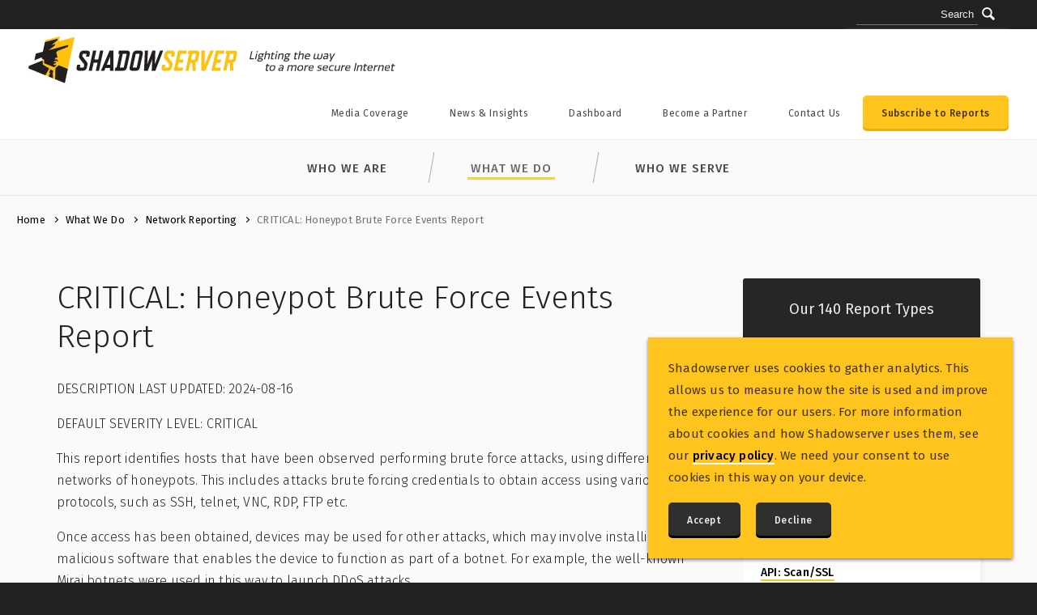

--- FILE ---
content_type: text/html; charset=utf-8
request_url: https://www.shadowserver.org/what-we-do/network-reporting/honeypot-brute-force-events-report/
body_size: 13382
content:
<!DOCTYPE html><html lang="en-US"><head>
<meta charset="UTF-8">
<meta http-equiv="x-ua-compatible" content="ie=edge">
<meta name="viewport" content="width=device-width, initial-scale=1">
<title>CRITICAL: Honeypot Brute Force Events Report | The Shadowserver Foundation</title>
<meta name="robots" content="max-image-preview:large">
<link rel="dns-prefetch" href="//fonts.googleapis.com">
<link rel="alternate" title="oEmbed (JSON)" type="application/json+oembed" href="https://api.hardypress.com/wordpress/3d8f4e858415c1c79745f52cd430e6a943a7d7fb/oembed/1.0/embed?url=%2Fwhat-we-do%2Fnetwork-reporting%2Fhoneypot-brute-force-events-report%2F">
<link rel="alternate" title="oEmbed (XML)" type="text/xml+oembed" href="https://api.hardypress.com/wordpress/3d8f4e858415c1c79745f52cd430e6a943a7d7fb/oembed/1.0/embed?url=%2Fwhat-we-do%2Fnetwork-reporting%2Fhoneypot-brute-force-events-report%2F&amp;format=xml">
<style id="wp-img-auto-sizes-contain-inline-css">img:is([sizes=auto i],[sizes^="auto," i]){contain-intrinsic-size:3000px 1500px}</style>
<style id="wp-block-library-inline-css">:root{--wp-block-synced-color:#7a00df;--wp-block-synced-color--rgb:122 , 0 , 223;--wp-bound-block-color:var(--wp-block-synced-color);--wp-editor-canvas-background:#ddd;--wp-admin-theme-color:#007cba;--wp-admin-theme-color--rgb:0 , 124 , 186;--wp-admin-theme-color-darker-10:#006ba1;--wp-admin-theme-color-darker-10--rgb:0 , 107 , 160.5;--wp-admin-theme-color-darker-20:#005a87;--wp-admin-theme-color-darker-20--rgb:0 , 90 , 135;--wp-admin-border-width-focus:2px}@media (min-resolution:192dpi){:root{--wp-admin-border-width-focus:1.5px}}.wp-element-button{cursor:pointer}:root .has-very-light-gray-background-color{background-color:#eee}:root .has-very-dark-gray-background-color{background-color:#313131}:root .has-very-light-gray-color{color:#eee}:root .has-very-dark-gray-color{color:#313131}:root .has-vivid-green-cyan-to-vivid-cyan-blue-gradient-background{background:linear-gradient(135deg,#00d084,#0693e3)}:root .has-purple-crush-gradient-background{background:linear-gradient(135deg,#34e2e4,#4721fb 50%,#ab1dfe)}:root .has-hazy-dawn-gradient-background{background:linear-gradient(135deg,#faaca8,#dad0ec)}:root .has-subdued-olive-gradient-background{background:linear-gradient(135deg,#fafae1,#67a671)}:root .has-atomic-cream-gradient-background{background:linear-gradient(135deg,#fdd79a,#004a59)}:root .has-nightshade-gradient-background{background:linear-gradient(135deg,#330968,#31cdcf)}:root .has-midnight-gradient-background{background:linear-gradient(135deg,#020381,#2874fc)}:root{--wp--preset--font-size--normal:16px;--wp--preset--font-size--huge:42px}.has-regular-font-size{font-size:1em}.has-larger-font-size{font-size:2.625em}.has-normal-font-size{font-size:var(--wp--preset--font-size--normal)}.has-huge-font-size{font-size:var(--wp--preset--font-size--huge)}.has-text-align-center{text-align:center}.has-text-align-left{text-align:left}.has-text-align-right{text-align:right}.has-fit-text{white-space:nowrap!important}#end-resizable-editor-section{display:none}.aligncenter{clear:both}.items-justified-left{justify-content:flex-start}.items-justified-center{justify-content:center}.items-justified-right{justify-content:flex-end}.items-justified-space-between{justify-content:space-between}.screen-reader-text{border:0;clip-path:inset(50%);height:1px;margin:-1px;overflow:hidden;padding:0;position:absolute;width:1px;word-wrap:normal!important}.screen-reader-text:focus{background-color:#ddd;clip-path:none;color:#444;display:block;font-size:1em;height:auto;left:5px;line-height:normal;padding:15px 23px 14px;text-decoration:none;top:5px;width:auto;z-index:100000}html :where(.has-border-color){border-style:solid}html :where([style*=border-top-color]){border-top-style:solid}html :where([style*=border-right-color]){border-right-style:solid}html :where([style*=border-bottom-color]){border-bottom-style:solid}html :where([style*=border-left-color]){border-left-style:solid}html :where([style*=border-width]){border-style:solid}html :where([style*=border-top-width]){border-top-style:solid}html :where([style*=border-right-width]){border-right-style:solid}html :where([style*=border-bottom-width]){border-bottom-style:solid}html :where([style*=border-left-width]){border-left-style:solid}html :where(img[class*=wp-image-]){height:auto;max-width:100%}:where(figure){margin:0 0 1em}html :where(.is-position-sticky){--wp-admin--admin-bar--position-offset:var(--wp-admin--admin-bar--height,0)}@media screen and (max-width:600px){html :where(.is-position-sticky){--wp-admin--admin-bar--position-offset:0}}</style>
<style id="classic-theme-styles-inline-css">.wp-block-button__link{color:#fff;background-color:#32373c;border-radius:9999px;box-shadow:none;text-decoration:none;padding:calc(.667em + 2px) calc(1.333em + 2px);font-size:1.125em}.wp-block-file__button{background:#32373c;color:#fff;text-decoration:none}</style>
<link rel="stylesheet" id="contact-form-7-css" href="/wp-content/plugins/contact-form-7/includes/css/styles.css" type="text/css" media="all">
<link rel="stylesheet" id="hardypress_search-css" href="/wp-content/plugins/hardypress/search.css" type="text/css" media="all">
<link rel="stylesheet" id="google/fonts-css" href="https://fonts.googleapis.com/css?family=Anonymous+Pro%3A400%2C400i%2C700%2C700i%7CFira+Sans%3A300%2C300i%2C400%2C400i%2C500%2C500i&amp;ver=1.0.1" type="text/css" media="all">
<link rel="stylesheet" id="shadowserver/css-css" href="/wp-content/themes/shadowserver/build/css/common.css" type="text/css" media="all">
<script src="/wp-content/themes/shadowserver/build/js/vendor.js" id="shadowserver/vendor-js"></script>
<link rel="https://api.w.org/" href="https://api.hardypress.com/wordpress/3d8f4e858415c1c79745f52cd430e6a943a7d7fb/"><link rel="alternate" title="JSON" type="application/json" href="https://api.hardypress.com/wordpress/3d8f4e858415c1c79745f52cd430e6a943a7d7fb/wp/v2/pages/2993"><link rel="EditURI" type="application/rsd+xml" title="RSD" href="/hp-rewrite/b7a8cbdbf548cfebfdc0878a2c9958e1">
<meta name="generator" content="WordPress 6.9">
<link rel="canonical" href="https://www.shadowserver.org/what-we-do/network-reporting/honeypot-brute-force-events-report/">
<link rel="shortlink" href="/hp-rewrite/3a5d1d28dbdf0a73006d38afb90f1d6d">
<meta name="application-name" content="Shadowserver">
<meta name="msapplication-config" content="https://www.shadowserver.org/wp-content/themes/shadowserver/https:/abound.college/wp-content/themes/abound/assets/favicons/abound/browserconfig.xml">
<link rel="manifest" href="/wp-content/themes/shadowserver/build/images/favicons/manifest.json">
<link rel="apple-touch-icon" sizes="57x57" href="/wp-content/themes/shadowserver/build/images/favicons/apple-touch-icon-57x57.png">
<link rel="apple-touch-icon" sizes="114x114" href="/wp-content/themes/shadowserver/build/images/favicons/apple-touch-icon-114x114.png">
<link rel="apple-touch-icon" sizes="72x72" href="/wp-content/themes/shadowserver/build/images/favicons/apple-touch-icon-72x72.png">
<link rel="apple-touch-icon" sizes="144x144" href="/wp-content/themes/shadowserver/build/images/favicons/apple-touch-icon-144x144.png">
<link rel="apple-touch-icon" sizes="60x60" href="/wp-content/themes/shadowserver/build/images/favicons/apple-touch-icon-60x60.png">
<link rel="apple-touch-icon" sizes="120x120" href="/wp-content/themes/shadowserver/build/images/favicons/apple-touch-icon-120x120.png">
<link rel="apple-touch-icon" sizes="76x76" href="/wp-content/themes/shadowserver/build/images/favicons/apple-touch-icon-76x76.png">
<link rel="apple-touch-icon" sizes="152x152" href="/wp-content/themes/shadowserver/build/images/favicons/apple-touch-icon-152x152.png">
<link rel="apple-touch-icon" sizes="180x180" href="/wp-content/themes/shadowserver/build/images/favicons/apple-touch-icon-180x180.png">
<link rel="apple-touch-icon" href="/wp-content/themes/shadowserver/https:/abound.college/wp-content/themes/abound/assets/favicons/abound/apple-icon.png">
<link rel="icon" type="image/png" href="/wp-content/themes/shadowserver/build/images/favicons/favicon-96x96.png" sizes="96x96">
<link rel="icon" type="image/png" href="/wp-content/themes/shadowserver/build/images/favicons/favicon-32x32.png" sizes="32x32">
<link rel="icon" type="image/png" href="/wp-content/themes/shadowserver/build/images/favicons/favicon-16x16.png" sizes="16x16">
<link rel="shortcut icon" href="/wp-content/themes/shadowserver/build/images/favicons/favicon.ico">
<meta name="description" content="DESCRIPTION LAST UPDATED: 2024-08-16 DEFAULT SEVERITY LEVEL: CRITICAL This report identifies hosts that have been observed performing brute force attacks, using different networks of honeypots. This includes attacks brute forcing credentials to obtain access using various protocols, such as SSH, telnet, VNC, RDP, FTP etc. Once access has been obtained, devices may be used for [&#x2026;]"> <meta class="shadowserver" property="ss:language" content="en">
<meta class="shadowserver" property="ss:published" content="1617181054">
<meta class="shadowserver" property="ss:thumbnail" content="">
<meta class="shadowserver" property="ss:excerpt" content="DESCRIPTION LAST UPDATED: 2024-08-16 DEFAULT SEVERITY LEVEL: CRITICAL This report identifies hosts that have been observed performing brute force attacks, using different networks of honeypots. This includes attacks brute forcing credentials to obtain access using various protocols, such as SSH, telnet, VNC, RDP, FTP etc. Once access has been obtained, devices may be used for [&#x2026;]">
<meta class="shadowserver" property="ss:post-type" content="page">
<meta class="shadowserver" property="ss:title" content="CRITICAL: Honeypot Brute Force Events Report">
<meta class="shadowserver" property="ss:id" content="2993">
<script async src="https://www.googletagmanager.com/gtag/js?id=UA-51828365-2"></script>
<script>(function(){var runCustomCode=function(){window.dataLayer=window.dataLayer||[];function gtag(){dataLayer.push(arguments);}gtag('js',new Date());gtag('config','UA-51828365-2');}
function escapeRegExp(x){return x.replace(/[.*+?^${}()|[\]\\]/g,'\\$&')}var getCookie=function(a){var b=document.cookie.match('(^|[^;]+)\\s*'+escapeRegExp(a)+'\\s*=\\s*([^;]+)')
return b?b.pop():''}
if(getCookie('shadowserver--gdpr--accept'))runCustomCode()})()</script>
</head>
<body data-hardypress="1" class="wp-singular page-template page-template-page-templates page-template-single-report page-template-page-templatessingle-report-php page page-id-2993 page-child parent-pageid-122 wp-theme-shadowserver">
<div class="container">
<header id="header-TvVosJB8poWg" class="not-open has-breadcrumbs">
<link rel="stylesheet" href="/hp-rewrite/40948f29e376a210bd88302d2a7824b8"><script></script>
<div class="c--nav-mobile">
<div class="logo">
<a href="/"><img src="/wp-content/themes/shadowserver/build/images/logo-shadowserver.svg" alt="Shadowserver"></a>
</div>
<div class="trigger" id="nav-mobile-trigger-wHgkUiBNvxd9">
<div class="trigger-inner"></div>
</div>
</div>
<div class="nav-wrapper">
<link rel="stylesheet" href="/hp-rewrite/4fea21981ab84fab30531629176dbe35"><script></script>
<div class="c--search-lang-bar">
<div class="search">
<form action="/search/">
<input type="text" name="q" placeholder="Search" aria-label="Search query">
<button class="icon-button" type="submit" aria-label="Submit"></button>
<button class="text-button" type="submit">Search</button>
</form>
</div>
</div>
<div class="main-sub-wrapper">
<link rel="stylesheet" href="/hp-rewrite/77cd7d7c4170350282bb45a1f4c38abd"><script></script>
<div class="c--nav-main">
<div class="logo">
<a href="/">
<span class="shadowserver"><img src="/wp-content/themes/shadowserver/build/images/logo-shadowserver.svg" alt="Shadowserver"></span><span class="tagline"><img src="/wp-content/themes/shadowserver/build/images/logo-tagline.svg" alt="Lighting the way to a more secure Internet"></span>
</a>
</div>
<nav>
<div class="menu-main-navigation-container"><ul id="menu-main-navigation" class="menu"><li id="menu-item-6416" class="menu-item menu-item-type-post_type menu-item-object-page menu-item-6416"><a href="/who-we-are/media-coverage/">Media Coverage</a></li>
<li id="menu-item-14" class="menu-item menu-item-type-post_type menu-item-object-page menu-item-14"><a href="/news-insights/">News &amp; Insights</a></li>
<li id="menu-item-1054" class="menu-item menu-item-type-post_type menu-item-object-page menu-item-1054"><a href="/statistics/">Dashboard</a></li>
<li id="menu-item-28" class="menu-item menu-item-type-post_type menu-item-object-page menu-item-28"><a href="/partner/">Become a Partner</a></li>
<li id="menu-item-27" class="menu-item menu-item-type-post_type menu-item-object-page menu-item-27"><a href="/contact/">Contact Us</a></li>
<li id="menu-item-26" class="btn-nav-main menu-item menu-item-type-post_type menu-item-object-page menu-item-26"><a href="/what-we-do/network-reporting/get-reports/">Subscribe to Reports</a></li>
</ul></div> </nav>
</div>
<link rel="stylesheet" href="/hp-rewrite/f978171d9b71037e60a3ffa55bb6d1a8"><script></script>
<nav class="c--nav-sub-main">
<div class="menu-main-sub-navigation-container"><ul id="menu-main-sub-navigation" class="menu"><li id="menu-item-36" class="menu-item menu-item-type-post_type menu-item-object-page menu-item-36"><a href="/who-we-are/">Who We Are</a></li>
<li id="menu-item-38" class="menu-item menu-item-type-post_type menu-item-object-page current-page-ancestor menu-item-38"><a href="/what-we-do/">What We Do</a></li>
<li id="menu-item-37" class="menu-item menu-item-type-post_type menu-item-object-page menu-item-37"><a href="/who-we-serve/">Who We Serve</a></li>
</ul></div></nav>
</div>
<link rel="stylesheet" href="/hp-rewrite/592441043ce93c5a1302562482c62217"><script></script>
<div class="c--nav-main-sticky" id="sticky-nav-zSKyuqSFZ2JK">
<div class="logo">
<a href="/">
<span class="shadowserver"><img src="/wp-content/themes/shadowserver/build/images/logo-shadowserver.svg" alt="Shadowserver Lighting the way to a more secure Internet"></span>
</a>
</div>
<nav>
<div class="menu-sticky-main-navigation-container"><ul id="menu-sticky-main-navigation" class="menu"><li id="menu-item-169" class="menu-item menu-item-type-post_type menu-item-object-page menu-item-169"><a href="/who-we-are/">Who We Are</a></li>
<li id="menu-item-171" class="menu-item menu-item-type-post_type menu-item-object-page current-page-ancestor menu-item-171"><a href="/what-we-do/">What We Do</a></li>
<li id="menu-item-170" class="menu-item menu-item-type-post_type menu-item-object-page menu-item-170"><a href="/who-we-serve/">Who We Serve</a></li>
<li id="menu-item-172" class="btn-nav-main menu-item menu-item-type-post_type menu-item-object-page menu-item-172"><a href="/what-we-do/network-reporting/get-reports/">Subscribe to Reports</a></li>
</ul></div> </nav>
</div>
<script src="/hp-rewrite/8ed457140fd3c84ac4811ed39ec5d32a"></script><script>(function(){if(!window.Shadowserver||!window.Shadowserver.stickyNav)return
window.Shadowserver.stickyNav(220,document.getElementById('sticky-nav-zSKyuqSFZ2JK'))})()</script>
</div>
</header>
<script src="/hp-rewrite/5e3e85766f606fe9050232bcade84b0a"></script><script>(function(){if(!window.Shadowserver||!window.Shadowserver.navMobile)return
window.Shadowserver.navMobile({triggerEl:document.getElementById('nav-mobile-trigger-wHgkUiBNvxd9'),containerEl:document.getElementById('header-TvVosJB8poWg'),openClass:'is-open',closedClass:'not-open',})})()</script>
<ul class="breadcrumbs"><li class="not-current"><a href="/">Home</a></li><li class="not-current"><a href="/what-we-do/">What We Do</a></li><li class="not-current"><a href="/what-we-do/network-reporting/">Network Reporting</a></li><li class="is-current">CRITICAL: Honeypot Brute Force Events Report</li></ul>
<main>
<link rel="stylesheet" href="/hp-rewrite/0ea3696c09ef7a21571ee37333bb08c6"><script></script>
<div class="grid">
<div class="row">
<div class="col70">
<section data-shadowserver-name="ss:content">
<h1>CRITICAL: Honeypot Brute Force Events Report</h1>
<div class="content"><p>DESCRIPTION LAST UPDATED: 2024-08-16</p>
<p>DEFAULT SEVERITY LEVEL: CRITICAL</p>
<p>This report identifies hosts that have been observed performing brute force attacks, using different networks of honeypots. This includes attacks brute forcing credentials to obtain access using various protocols, such as SSH, telnet, VNC, RDP, FTP etc.</p>
<p>Once access has been obtained, devices may be used for other attacks, which may involve installing malicious software that enables the device to function as part of a botnet. For example, the well-known Mirai botnets were used in this way to launch DDoS attacks.</p>
<p>Hacked devices may also be used to launch scans on other vulnerable Internet devices. In still other cases, using brute force to breach networking devices may enable a criminal to attempt financial theft. By inserting rogue DNS server entries into a home router&#x2019;s network configuration, they can redirect user traffic to malicious webpages, making phishing attacks on the home network user.</p>
<p>When we detect brute force attacks, our system reports them to the owners of the network from which the attacks originate, or to the National CERTs responsible for that network.</p>
<p>You can learn more on the report in our <a href="/wp-content/uploads/2022/06/Honeypot_Brute_Force_Events_March_2022.pdf">Honeypot Brute Force Events Report tutorial</a>.</p>
<p>You can learn more on our reports in general in our <a href="/wp-content/uploads/2022/06/Overview_of_Shadowserver_Reports_March_2022.pdf">Overview of Free Public Benefit Shadowserver Reports presentation</a>, which also explains example Use Cases.</p>
<p>Severity levels are described <a href="https://github.com/The-Shadowserver-Foundation/report_schema/blob/main/severity.md">here</a>.</p>
<p>Filename: <strong>event4_honeypot_brute_force</strong></p>
<p>This report type was originally created as part of the EU Horizon 2020&#xA0;<a class="urllink" href="https://cordis.europa.eu/project/id/700176/reporting" rel="nofollow">SISSDEN Project.</a></p>
<p><img decoding="async" class="size-medium wp-image-2221 aligncenter" src="/wp-content/uploads/2020/03/en_horizontal_cef_logo_2-300x53.png" alt="" width="300" height="53"></p>
<p class="p1">
</p></div>
<div class="fields-list">
<h2>Fields</h2>
<link rel="stylesheet" href="/hp-rewrite/a72145dfac090d4be9cf0a0772ff2cb2"><script></script>
<ul class="c--field-list">
<li>
<div class="name">timestamp</div>
<div class="description">Timestamp when the IP was seen in UTC+0</div>
</li>
<li>
<div class="name">protocol</div>
<div class="description">Packet type of the connection traffic (UDP/TCP)</div>
</li>
<li>
<div class="name">src_ip</div>
<div class="description">The IP of the device in question</div>
</li>
<li>
<div class="name">src_port</div>
<div class="description">Source port of the IP connection</div>
</li>
<li>
<div class="name">src_asn</div>
<div class="description">ASN of the source IP</div>
</li>
<li>
<div class="name">src_geo</div>
<div class="description">Country of the source IP</div>
</li>
<li>
<div class="name">src_region</div>
<div class="description">Region of the source IP</div>
</li>
<li>
<div class="name">src_city</div>
<div class="description">City of the source IP</div>
</li>
<li>
<div class="name">src_hostname</div>
<div class="description">Reverse DNS of the source IP</div>
</li>
<li>
<div class="name">src_naics</div>
<div class="description">North American Industry Classification System Code</div>
</li>
<li>
<div class="name">src_sector</div>
<div class="description">Sector to which the IP in question belongs; e.g. Communications, Commercial</div>
</li>
<li>
<div class="name">device_vendor</div>
<div class="description">Source device vendor</div>
</li>
<li>
<div class="name">device_type</div>
<div class="description">Source device type</div>
</li>
<li>
<div class="name">device_model</div>
<div class="description">Source device model</div>
</li>
<li>
<div class="name">severity</div>
<div class="description">Severity level</div>
</li>
<li>
<div class="name">dst_ip</div>
<div class="description">Destination IP</div>
</li>
<li>
<div class="name">dst_port</div>
<div class="description">Destination port of the IP connection</div>
</li>
<li>
<div class="name">dst_asn</div>
<div class="description">ASN of the destination IP</div>
</li>
<li>
<div class="name">dst_geo</div>
<div class="description">Country of the destination IP</div>
</li>
<li>
<div class="name">dst_region</div>
<div class="description">Region of the destination IP</div>
</li>
<li>
<div class="name">dst_city</div>
<div class="description">City of the destination IP</div>
</li>
<li>
<div class="name">dst_hostname</div>
<div class="description">Reverse DNS of the destination IP</div>
</li>
<li>
<div class="name">dst_naics</div>
<div class="description">North American Industry Classification System Code</div>
</li>
<li>
<div class="name">dst_sector</div>
<div class="description">Sector to which the IP in question belongs; e.g. Communications, Commercial</div>
</li>
<li>
<div class="name">public_source</div>
<div class="description">Source of the event data</div>
</li>
<li>
<div class="name">infection</div>
<div class="description">Description of the malware/infection</div>
</li>
<li>
<div class="name">family</div>
<div class="description">Malware family or campaign associated with the event</div>
</li>
<li>
<div class="name">tag</div>
<div class="description">Event attributes</div>
</li>
<li>
<div class="name">application</div>
<div class="description">Application name associated with the event</div>
</li>
<li>
<div class="name">version</div>
<div class="description">Software version associated with the event</div>
</li>
<li>
<div class="name">event_id</div>
<div class="description">Unique identifier assigned to the source IP or event</div>
</li>
<li>
<div class="name">service</div>
<div class="description">The type of service that was attacked, i.e. SSH, RDP, Telnet, etc</div>
</li>
<li>
<div class="name">start_time</div>
<div class="description">Timestamp of last activity seen in the attack</div>
</li>
<li>
<div class="name">end_time</div>
<div class="description">Timestamp of last activity seen in the attack</div>
</li>
<li>
<div class="name">client_version</div>
<div class="description">The version string served by the attacker, if applicable and recorded</div>
</li>
<li>
<div class="name">username</div>
<div class="description">The first username that was attempted, if recorded</div>
</li>
<li>
<div class="name">password</div>
<div class="description">The first password that was attempted, if recorded</div>
</li>
<li>
<div class="name">payload_url</div>
<div class="description">If a payload was downloaded onto the target, the URL where the payload was downloaded from, if recorded</div>
</li>
<li>
<div class="name">payload_md5</div>
<div class="description">The md5sum of the payload downloaded onto the target, if recorded.</div>
</li>
</ul>
</div>
<link rel="stylesheet" href="/hp-rewrite/3b9fb44d0493ce464240da6797947f81"><script></script>
<div class="samples">
<h2>Sample</h2>
<div class="sample">
<div class="sample-content c--code"><pre>&quot;timestamp&quot;,&quot;protocol&quot;,&quot;src_ip&quot;,&quot;src_port&quot;,&quot;src_asn&quot;,&quot;src_geo&quot;,&quot;src_region&quot;,&quot;src_city&quot;,&quot;src_hostname&quot;,&quot;src_naics&quot;,&quot;src_sector&quot;,&quot;device_vendor&quot;,&quot;device_type&quot;,&quot;device_model&quot;,&quot;severity&quot;,&quot;dst_ip&quot;,&quot;dst_port&quot;,&quot;dst_asn&quot;,&quot;dst_geo&quot;,&quot;dst_region&quot;,&quot;dst_city&quot;,&quot;dst_hostname&quot;,&quot;dst_naics&quot;,&quot;dst_sector&quot;,&quot;public_source&quot;,&quot;infection&quot;,&quot;family&quot;,&quot;tag&quot;,&quot;application&quot;,&quot;version&quot;,&quot;event_id&quot;,&quot;service&quot;,&quot;start_time&quot;,&quot;end_time&quot;,&quot;client_version&quot;,&quot;username&quot;,&quot;password&quot;,&quot;payload_url&quot;,&quot;payload_md5&quot;
&quot;2010-02-10 00:00:00&quot;,tcp,192.168.0.1,56994,64512,ZZ,Region,City,node01.example.com,0,,,,,critical,172.16.0.1,22,65534,ZZ,Region,City,node01.example.net,0,&quot;Communications, Service Provider, and Hosting Service&quot;,,ssh-brute-force,,,ssh,,,,,&quot;2010-02-10 00:00:00&quot;,,bob,ca,,
&quot;2010-02-10 00:00:01&quot;,tcp,192.168.0.2,39446,64512,ZZ,Region,City,node02.example.com,0,&quot;Communications, Service Provider, and Hosting Service&quot;,,,,critical,172.16.0.2,23,65534,ZZ,Region,City,node02.example.net,0,,,telnet-brute-force,,,telnet,,,,,&quot;2010-02-10 00:00:01&quot;,,enable,linuxshell,,
&quot;2010-02-10 00:00:02&quot;,tcp,192.168.0.3,35940,64512,ZZ,Region,City,node03.example.com,0,,,,,critical,172.16.0.3,5900,65534,ZZ,Region,City,node03.example.net,0,,,vnc-brute-force,,,vnc,,,,,&quot;2010-02-10 00:00:02&quot;,,,,,

</pre></div>
</div>
</div>
</section>
</div>
<div class="col30">
<div class="reports-list">
<h3>Our 140 Report Types</h3>
<div class="list-wrapper"><ul>
<li><a class="standard" href="/what-we-do/network-reporting/api-asn-and-network-queries/">API: ASN and Network Queries</a></li>
<li><a class="standard" href="/what-we-do/network-reporting/api-documentation/">API: Documentation</a></li>
<li><a class="standard" href="/what-we-do/network-reporting/api-malware-query/">API: Malware Query</a></li>
<li><a class="standard" href="/what-we-do/network-reporting/api-reports-query/">API: Reports Query</a></li>
<li><a class="standard" href="/what-we-do/network-reporting/api-research/">API: Research</a></li>
<li><a class="standard" href="/what-we-do/network-reporting/api-scan-ssl/">API: Scan/SSL</a></li>
<li><a class="standard" href="/what-we-do/network-reporting/api-trusted-programs-query/">API: Trusted Programs Query</a></li>
<li><a class="standard" href="/what-we-do/network-reporting/accessible-adb-report/">CRITICAL: Accessible ADB Report</a></li>
<li><a class="standard" href="/what-we-do/network-reporting/accessible-cisco-smart-install-report/">CRITICAL: Accessible Cisco Smart Install Report</a></li>
<li><a class="standard" href="/what-we-do/network-reporting/accessible-docker-service-report/">CRITICAL: Accessible Docker Service Report</a></li>
<li><a class="standard" href="/what-we-do/network-reporting/accessible-ics-report/">CRITICAL: Accessible ICS Report</a></li>
<li><a class="standard" href="/what-we-do/network-reporting/compromised-account-report/">CRITICAL: Compromised Account Report</a></li>
<li><a class="standard" href="/what-we-do/network-reporting/compromised-iot-report/">CRITICAL: Compromised IoT Report</a></li>
<li><a class="standard" href="/what-we-do/network-reporting/compromised-ssh-host-special/">CRITICAL: Compromised SSH Host Special Report</a></li>
<li><a class="standard" href="/what-we-do/network-reporting/compromised-website-report/">CRITICAL: Compromised Website Report</a></li>
<li><a class="standard" href="/what-we-do/network-reporting/fortinet-fortimanager-cve-2024-47575-special-report/">CRITICAL: Fortinet FortiManager CVE-2024-47575 Special Report</a></li>
<li><a class="standard" href="/what-we-do/network-reporting/honeypot-brute-force-events-report/">CRITICAL: Honeypot Brute Force Events Report</a></li>
<li><a class="standard" href="/what-we-do/network-reporting/honeypot-ddos-events/">CRITICAL: Honeypot DDoS Events Report</a></li>
<li><a class="standard" href="/what-we-do/network-reporting/honeypot-ics-scanner-events-report/">CRITICAL: Honeypot ICS Scanner Events Report</a></li>
<li><a class="standard" href="/what-we-do/network-reporting/icedid-latrodectus-historical-bot-infections-special-report/">CRITICAL: IcedID/Latrodectus Historical Bot Infections Special Report</a></li>
<li><a class="standard" href="/what-we-do/network-reporting/malware-url-report/">CRITICAL: Malware URL Report</a></li>
<li><a class="standard" href="/what-we-do/network-reporting/microsoft-sinkhole-events-report/">CRITICAL: Microsoft Sinkhole Events Report</a></li>
<li><a class="standard" href="/what-we-do/network-reporting/microsoft-sinkhole-http-events-report/">CRITICAL: Microsoft Sinkhole HTTP Events Report</a></li>
<li><a class="standard" href="/what-we-do/network-reporting/netcore-netis-router-vulnerability-scan-report/">CRITICAL: Netcore/Netis Router Vulnerability Scan Report</a></li>
<li><a class="standard" href="/what-we-do/network-reporting/rhadamanthys-historical-bot-infections-special-report/">CRITICAL: Rhadamanthys Historical Bot Infections Special Report</a></li>
<li><a class="standard" href="/what-we-do/network-reporting/sinkhole-events-report/">CRITICAL: Sinkhole Events Report</a></li>
<li><a class="standard" href="/what-we-do/network-reporting/sinkhole-http-events-report/">CRITICAL: Sinkhole HTTP Events Report</a></li>
<li><a class="standard" href="/what-we-do/network-reporting/sinkhole-http-referer-events-report/">CRITICAL: Sinkhole HTTP Referer Events Report</a></li>
<li><a class="standard" href="/what-we-do/network-reporting/synful-scan-report/">CRITICAL: Synful Scan Report</a></li>
<li><a class="standard" href="/what-we-do/network-reporting/systembc-historical-bot-infections-special-report/">CRITICAL: SystemBC Historical Bot Infections Special Report</a></li>
<li><a class="standard" href="/what-we-do/network-reporting/vulnerable-cups-special-report/">CRITICAL: Vulnerable CUPS Special Report</a></li>
<li><a class="standard" href="/what-we-do/network-reporting/vulnerable-exchange-server-report/">CRITICAL: Vulnerable Exchange Server Report</a></li>
<li><a class="standard" href="/what-we-do/network-reporting/vulnerable-http-report/">CRITICAL: Vulnerable HTTP Report</a></li>
<li><a class="standard" href="/what-we-do/network-reporting/vulnerable-ivanti-connect-secure-special-report/">CRITICAL: Vulnerable Ivanti Connect Secure Special Report</a></li>
<li><a class="standard" href="/what-we-do/network-reporting/vulnerable-smtp-report/">CRITICAL: Vulnerable SMTP Report</a></li>
<li><a class="standard" href="/what-we-do/network-reporting/critical-vulnerable-compromised-qlik-sense-special-report/">CRITICAL: Vulnerable/Compromised Qlik Sense Special Report</a></li>
<li><a class="standard" href="/what-we-do/network-reporting/exposed-f5-icontrol-rest-api-special-report/">Exposed F5 iControl REST API Special Report</a></li>
<li><a class="standard" href="/what-we-do/network-reporting/hafnium-exchange-victim-special-report/">HAFNIUM Exchange Victim Special Report</a></li>
<li><a class="standard" href="/what-we-do/network-reporting/accessible-afp-report/">HIGH: Accessible AFP Report</a></li>
<li><a class="standard" href="/what-we-do/network-reporting/accessible-apple-remote-desktop-ard-report/">HIGH: Accessible Apple Remote Desktop (ARD) Report</a></li>
<li><a class="standard" href="/what-we-do/network-reporting/accessible-couchdb-report/">HIGH: Accessible CouchDB Report</a></li>
<li><a class="standard" href="/what-we-do/network-reporting/accessible-erlang-port-mapper-report-daemon/">HIGH: Accessible Erlang Port Mapper Daemon Report</a></li>
<li><a class="standard" href="/what-we-do/network-reporting/accessible-hadoop-report/">HIGH: Accessible Hadoop Report</a></li>
<li><a class="standard" href="/what-we-do/network-reporting/accessible-kubernetes-api-server-report/">HIGH: Accessible Kubernetes API Server Report</a></li>
<li><a class="standard" href="/what-we-do/network-reporting/accessible-ms-rdpeudp/">HIGH: Accessible MS-RDPEUDP</a></li>
<li><a class="standard" href="/what-we-do/network-reporting/accessible-ms-rpc-service-report/">HIGH: Accessible MS-RPC Service Report</a></li>
<li><a class="standard" href="/what-we-do/network-reporting/accessible-mysql-server-report/">HIGH: Accessible MySQL Server Report</a></li>
<li><a class="standard" href="/what-we-do/network-reporting/accessible-postgresql-server-report/">HIGH: Accessible PostgreSQL Server Report</a></li>
<li><a class="standard" href="/what-we-do/network-reporting/accessible-rdp-report/">HIGH: Accessible RDP Report</a></li>
<li><a class="standard" href="/what-we-do/network-reporting/accessible-radmin-report/">HIGH: Accessible Radmin Report</a></li>
<li><a class="standard" href="/what-we-do/network-reporting/accessible-sip-report/">HIGH: Accessible SIP Report</a></li>
<li><a class="standard" href="/what-we-do/network-reporting/accessible-slp-service-report/">HIGH: Accessible SLP Service Report</a></li>
<li><a class="standard" href="/what-we-do/network-reporting/accessible-smb-report/">HIGH: Accessible SMB Report</a></li>
<li><a class="standard" href="/what-we-do/network-reporting/accessible-vnc-report/">HIGH: Accessible VNC Report</a></li>
<li><a class="standard" href="/what-we-do/network-reporting/accessible-xdmcp-service-report/">HIGH: Accessible XDMCP Service Report</a></li>
<li><a class="standard" href="/what-we-do/network-reporting/badsecrets-report/">HIGH: Badsecrets Report</a></li>
<li><a class="standard" href="/what-we-do/network-reporting/ddos-participant-report/">HIGH: DDoS Participant Report</a></li>
<li><a class="standard" href="/what-we-do/network-reporting/honeypot-darknet-events-report/">HIGH: Darknet Events Report</a></li>
<li><a class="standard" href="/what-we-do/network-reporting/honeypot-adb-scanner-events-report/">HIGH: Honeypot ADB Scanner Events Report</a></li>
<li><a class="standard" href="/what-we-do/network-reporting/honeypot-http-scanner-events/">HIGH: Honeypot HTTP Scanner Events Report</a></li>
<li><a class="standard" href="/what-we-do/network-reporting/honeypot-ikev2-scanner-events-report/">HIGH: Honeypot IKEv2 Scanner Events Report</a></li>
<li><a class="standard" href="/what-we-do/network-reporting/honeypot-rdp-scanner-events-report/">HIGH: Honeypot RDP Scanner Events Report</a></li>
<li><a class="standard" href="/what-we-do/network-reporting/honeypot-rocketmq-scanner-events-report/">HIGH: Honeypot RocketMQ Scanner Events Report</a></li>
<li><a class="standard" href="/what-we-do/network-reporting/honeypot-smb-scanner-events-report/">HIGH: Honeypot SMB Scanner Events Report</a></li>
<li><a class="standard" href="/what-we-do/network-reporting/high-loop-dos-report/">HIGH: Loop DoS Report</a></li>
<li><a class="standard" href="/what-we-do/network-reporting/open-bgp-service-report/">HIGH: Open BGP Service Report</a></li>
<li><a class="standard" href="/what-we-do/network-reporting/open-bgp-service-report/">HIGH: Open BGP Service Report</a></li>
<li><a class="standard" href="/what-we-do/network-reporting/open-db2-discovery-service-report/">HIGH: Open DB2 Discovery Service Report</a></li>
<li><a class="standard" href="/what-we-do/network-reporting/open-dvr-dhcpdiscover-report/">HIGH: Open DVR DHCPDiscover Report</a></li>
<li><a class="standard" href="/what-we-do/network-reporting/open-elasticsearch-report/">HIGH: Open Elasticsearch Report</a></li>
<li><a class="standard" href="/what-we-do/network-reporting/open-ipmi-report/">HIGH: Open IPMI Report</a></li>
<li><a class="standard" href="/what-we-do/network-reporting/open-ipp-report/">HIGH: Open IPP Report</a></li>
<li><a class="standard" href="/what-we-do/network-reporting/open-ldap-report/">HIGH: Open LDAP Report</a></li>
<li><a class="standard" href="/what-we-do/network-reporting/open-ldap-tcp-report/">HIGH: Open LDAP TCP Report</a></li>
<li><a class="standard" href="/what-we-do/network-reporting/open-ms-sql-server-resolution-service-report/">HIGH: Open MS-SQL Server Resolution Service Report</a></li>
<li><a class="standard" href="/what-we-do/network-reporting/open-memcached-report/">HIGH: Open Memcached Report</a></li>
<li><a class="standard" href="/what-we-do/network-reporting/open-mongodb-report/">HIGH: Open MongoDB Report</a></li>
<li><a class="standard" href="/what-we-do/network-reporting/open-nat-pmp-report/">HIGH: Open NAT-PMP Report</a></li>
<li><a class="standard" href="/what-we-do/network-reporting/open-netbios-report/">HIGH: Open NetBIOS Report</a></li>
<li><a class="standard" href="/what-we-do/network-reporting/open-redis-report/">HIGH: Open Redis Report</a></li>
<li><a class="standard" href="/what-we-do/network-reporting/open-snmp-report/">HIGH: Open SNMP Report</a></li>
<li><a class="standard" href="/what-we-do/network-reporting/open-ssdp-report/">HIGH: Open SSDP Report</a></li>
<li><a class="standard" href="/what-we-do/network-reporting/open-ubiquiti-report/">HIGH: Open Ubiquiti Report</a></li>
<li><a class="standard" href="/what-we-do/network-reporting/post-exploitation-framework/">HIGH: Post-Exploitation Framework Report</a></li>
<li><a class="standard" href="/what-we-do/network-reporting/accessible-http-report/">INFO: Accessible HTTP Report</a></li>
<li><a class="standard" href="/what-we-do/network-reporting/accessible-isakmp-report/">INFO: Accessible ISAKMP Report</a></li>
<li><a class="standard" href="/what-we-do/network-reporting/info-accessible-ntrip-report/">INFO: Accessible NTRIP Report</a></li>
<li><a class="standard" href="/what-we-do/network-reporting/accessible-quic-report/">INFO: Accessible QUIC Report</a></li>
<li><a class="standard" href="/what-we-do/network-reporting/accessible-smtp-report/">INFO: Accessible SMTP Report</a></li>
<li><a class="standard" href="/what-we-do/network-reporting/accessible-ssh-report/">INFO: Accessible SSH Report</a></li>
<li><a class="standard" href="/what-we-do/network-reporting/accessible-ssl-report/">INFO: Accessible SSL Report</a></li>
<li><a class="standard" href="/what-we-do/network-reporting/device-identification-report/">INFO: Device Identification Report</a></li>
<li><a class="standard" href="/what-we-do/network-reporting/honeypot-ddos-target-events-report/">INFO: Honeypot DDoS Target Events Report</a></li>
<li><a class="standard" href="/what-we-do/network-reporting/honeypot-amplification-ddos-events-report/">INFO: Honeypot Amplification DDoS Events Report</a></li>
<li><a class="standard" href="/what-we-do/network-reporting/ransomware-victim-report/">INFO: Ransomware Victim Report</a></li>
<li><a class="standard" href="/what-we-do/network-reporting/sinkhole-dns-events-report/">INFO: Sinkhole DNS Events Report</a></li>
<li><a class="standard" href="/what-we-do/network-reporting/accessible-gprs-tunneling-protocol-gtp-report/">LOW: Accessible GPRS Tunneling Protocol (GTP) Report</a></li>
<li><a class="standard" href="/what-we-do/network-reporting/accessible-http-proxy-report/">LOW: Accessible HTTP Proxy Report</a></li>
<li><a class="standard" href="/what-we-do/network-reporting/accessible-imap-report/">LOW: Accessible IMAP Report</a></li>
<li><a class="standard" href="/what-we-do/network-reporting/accessible-pop3-report/">LOW: Accessible POP3 Report</a></li>
<li><a class="standard" href="/what-we-do/network-reporting/blocklist-report/">LOW: Block List Report</a></li>
<li><a class="standard" href="/what-we-do/network-reporting/ssl-freak-report/">LOW: SSL FREAK Report</a></li>
<li><a class="standard" href="/what-we-do/network-reporting/ssl-poodle-report/">LOW: SSL POODLE Report</a></li>
<li><a class="standard" href="/what-we-do/network-reporting/spam-url-report/">LOW: Spam URL Report</a></li>
<li><a class="standard" href="/what-we-do/network-reporting/accessible-amqp-report/">MEDIUM: Accessible AMQP Report</a></li>
<li><a class="standard" href="/what-we-do/network-reporting/accessible-activemq-service-report/">MEDIUM: Accessible ActiveMQ Service Report</a></li>
<li><a class="standard" href="/what-we-do/network-reporting/accessible-coap-report/">MEDIUM: Accessible CoAP Report</a></li>
<li><a class="standard" href="/what-we-do/network-reporting/accessible-ftp-report/">MEDIUM: Accessible FTP Report</a></li>
<li><a class="standard" href="/what-we-do/network-reporting/accessible-msmq-service-report/">MEDIUM: Accessible MSMQ Service Report</a></li>
<li><a class="standard" href="/what-we-do/network-reporting/accessible-rsync-report/">MEDIUM: Accessible Rsync Report</a></li>
<li><a class="standard" href="/what-we-do/network-reporting/accessible-socks4-5-proxy-report/">MEDIUM: Accessible SOCKS 4/5 Proxy Report</a></li>
<li><a class="standard" href="/what-we-do/network-reporting/accessible-stun-service-report/">MEDIUM: Accessible STUN Service Report</a></li>
<li><a class="standard" href="/what-we-do/network-reporting/accessible-telnet-report/">MEDIUM: Accessible Telnet Report</a></li>
<li><a class="standard" href="/what-we-do/network-reporting/accessible-ws-discovery-service-report/">MEDIUM: Accessible WS-Discovery Service Report</a></li>
<li><a class="standard" href="/what-we-do/network-reporting/dns-open-resolvers-report/">MEDIUM: DNS Open Resolvers Report</a></li>
<li><a class="standard" href="/what-we-do/network-reporting/ip-spoofer-events-report/">MEDIUM: IP Spoofer Events Report</a></li>
<li><a class="standard" href="/what-we-do/network-reporting/ntp-monitor-report/">MEDIUM: NTP Monitor Report</a></li>
<li><a class="standard" href="/what-we-do/network-reporting/ntp-version-report/">MEDIUM: NTP Version Report</a></li>
<li><a class="standard" href="/what-we-do/network-reporting/open-cwmp-report/">MEDIUM: Open CWMP Report</a></li>
<li><a class="standard" href="/what-we-do/network-reporting/open-chargen-report/">MEDIUM: Open CharGen Report</a></li>
<li><a class="standard" href="/what-we-do/network-reporting/open-http-proxy-report/">MEDIUM: Open HTTP Proxy Report</a></li>
<li><a class="standard" href="/what-we-do/network-reporting/open-ip-tunnel-report/">MEDIUM: Open IP-Tunnel Report</a></li>
<li><a class="standard" href="/what-we-do/network-reporting/open-mqtt-report/">MEDIUM: Open MQTT Report</a></li>
<li><a class="standard" href="/what-we-do/network-reporting/open-portmapper-report/">MEDIUM: Open Portmapper Report</a></li>
<li><a class="standard" href="/what-we-do/network-reporting/open-qotd-report/">MEDIUM: Open QOTD Report</a></li>
<li><a class="standard" href="/what-we-do/network-reporting/open-accessible-tftp-report/">MEDIUM: Open TFTP Report</a></li>
<li><a class="standard" href="/what-we-do/network-reporting/open-mdns-report/">MEDIUM: Open mDNS Report</a></li>
<li><a class="standard" href="/what-we-do/network-reporting/vulnerable-ddos-middlebox-report/">MEDIUM: Vulnerable DDoS Middlebox Report</a></li>
<li><a class="standard" href="/what-we-do/network-reporting/vulnerable-isakmp-report/">MEDIUM: Vulnerable ISAKMP Report</a></li>
<li><a class="standard" href="/what-we-do/network-reporting/sandbox-connection-report/">OPTIONAL: Sandbox Connection Report</a></li>
<li><a class="standard" href="/what-we-do/network-reporting/sandbox-irc-report/">OPTIONAL: Sandbox IRC Report</a></li>
<li><a class="standard" href="/what-we-do/network-reporting/sandbox-url-report/">OPTIONAL: Sandbox URL Report</a></li>
<li><a class="standard" href="/what-we-do/network-reporting/qakbot-historical-bot-infections-special-report/">Qakbot Historical Bot Infections Special Report</a></li>
<li><a class="standard" href="/what-we-do/network-reporting/vulnerable-exchange-servers-special-report/">Vulnerable Exchange Servers Special Report #1</a></li>
<li><a class="standard" href="/what-we-do/network-reporting/vulnerable-exchange-servers-special-report-2/">Vulnerable Exchange Servers Special Report #2</a></li>
<li><a class="standard" href="/what-we-do/network-reporting/vulnerable-exchange-servers-special-report-3/">Vulnerable Exchange Servers Special Report #3</a></li>
<li><a class="standard" href="/what-we-do/network-reporting/vulnerable-exchange-servers-special-report-4/">Vulnerable Exchange Servers Special Report #4</a></li>
<li><a class="standard" href="/what-we-do/network-reporting/vulnerable-exchange-servers-special-report-5/">Vulnerable Exchange Servers Special Report #5</a></li>
<li><a class="standard" href="/what-we-do/network-reporting/vulnerable-fortinet-special-report/">Vulnerable Fortinet Special Report</a></li>
<li><a class="standard" href="/what-we-do/network-reporting/vulnerable-log4j-servers-special-report/">Vulnerable Log4j Servers Special Report</a></li>
</ul></div>
</div>
</div>
</div>
<div class="row">
<div class="col70">
<div class="go-back">
<a class="btn-solid btn-solid-dark-gray" href="/what-we-do/network-reporting/">&#xAB; Back to Network Reporting</a>
</div>
</div>
<div class="sp30"></div>
</div>
</div>
</main>
<link rel="stylesheet" href="/hp-rewrite/8c56d7a65ef49d6cf0431538caece7f2"><script></script>
<footer>
<nav>
<div class="menu-footer-navigation-container"><ul id="menu-footer-navigation" class="menu"><li id="menu-item-45" class="menu-item menu-item-type-post_type menu-item-object-page menu-item-home menu-item-45"><a href="/">Home</a></li>
<li id="menu-item-39" class="menu-item menu-item-type-post_type menu-item-object-page menu-item-39"><a href="/who-we-are/">Who We Are</a></li>
<li id="menu-item-41" class="menu-item menu-item-type-post_type menu-item-object-page current-page-ancestor menu-item-41"><a href="/what-we-do/">What We Do</a></li>
<li id="menu-item-40" class="menu-item menu-item-type-post_type menu-item-object-page menu-item-40"><a href="/who-we-serve/">Who We Serve</a></li>
<li id="menu-item-46" class="menu-item menu-item-type-post_type menu-item-object-page menu-item-46"><a href="/news-insights/">News &amp; Insights</a></li>
<li id="menu-item-1055" class="menu-item menu-item-type-post_type menu-item-object-page menu-item-1055"><a href="/statistics/">Dashboard</a></li>
<li id="menu-item-1059" class="menu-item menu-item-type-post_type menu-item-object-page menu-item-1059"><a href="/common-questions/">Common Questions</a></li>
<li id="menu-item-43" class="menu-item menu-item-type-post_type menu-item-object-page menu-item-43"><a href="/partner/">Become a Partner</a></li>
<li id="menu-item-42" class="menu-item menu-item-type-post_type menu-item-object-page menu-item-42"><a href="/contact/">Contact Us</a></li>
</ul></div></nav>
<div class="copyright-wiki">
<div class="copyright">
<span class="icon a-sm">
<a href="/"><img src="/wp-content/themes/shadowserver/build/images/icons/icon-shadowserver.svg" alt="The Shadowserver Foundation"></a> </span>
<span class="text">&#xA9; 2026 The Shadowserver Foundation</span>
<span class="privacy"><a href="/privacy-and-terms/">Privacy &amp; Terms</a></span>
<span class="icon t-xs">
<a href="/"><img src="/wp-content/themes/shadowserver/build/images/icons/icon-shadowserver.svg" alt="The Shadowserver Foundation"></a> </span>
</div>
<div class="social">
<div class="item">
<a href="https://x.com/shadowserver"><img src="/wp-content/uploads/2024/11/x.944408c8b1c2.svg" alt=""></a>
</div>
<div class="item">
<a href="https://infosec.exchange/@shadowserver"><img src="/wp-content/uploads/2024/11/mastodon.56736e099ab5.svg" alt=""></a>
</div>
<div class="item">
<a href="https://bsky.app/profile/shadowserver.bsky.social"><img src="/wp-content/uploads/2024/11/bluesky.09349f9f87f1.svg" alt=""></a>
</div>
<div class="item">
<a href="https://www.linkedin.com/company/the-shadowserver-foundation/"><img src="/wp-content/uploads/2018/02/icon-linkedin-circle.svg" alt="LinkedIn"></a>
</div>
</div>
<div class="wiki">
<a href="https://github.com/The-Shadowserver-Foundation" class="btn-solid btn-solid-light-gray btn-solid-mid">The Shadowserver Foundation GitHub &#xBB;</a>
</div>
</div>
<div class="social">
<div class="item">
<a href="https://x.com/shadowserver"><img src="/wp-content/uploads/2024/11/x.944408c8b1c2.svg" alt=""></a>
</div>
<div class="item">
<a href="https://infosec.exchange/@shadowserver"><img src="/wp-content/uploads/2024/11/mastodon.56736e099ab5.svg" alt=""></a>
</div>
<div class="item">
<a href="https://bsky.app/profile/shadowserver.bsky.social"><img src="/wp-content/uploads/2024/11/bluesky.09349f9f87f1.svg" alt=""></a>
</div>
<div class="item">
<a href="https://www.linkedin.com/company/the-shadowserver-foundation/"><img src="/wp-content/uploads/2018/02/icon-linkedin-circle.svg" alt="LinkedIn"></a>
</div>
</div>
</footer>
<script type="speculationrules">
{"prefetch":[{"source":"document","where":{"and":[{"href_matches":"/*"},{"not":{"href_matches":["/wp-*.php","/wp-admin/*","/wp-content/uploads/*","/wp-content/*","/wp-content/plugins/*","/wp-content/themes/shadowserver/*","/*\\?(.+)"]}},{"not":{"selector_matches":"a[rel~=\"nofollow\"]"}},{"not":{"selector_matches":".no-prefetch, .no-prefetch a"}}]},"eagerness":"conservative"}]}
</script>
<style id="global-styles-inline-css">:root{--wp--preset--aspect-ratio--square:1;--wp--preset--aspect-ratio--4-3: 4/3;--wp--preset--aspect-ratio--3-4: 3/4;--wp--preset--aspect-ratio--3-2: 3/2;--wp--preset--aspect-ratio--2-3: 2/3;--wp--preset--aspect-ratio--16-9: 16/9;--wp--preset--aspect-ratio--9-16: 9/16;--wp--preset--color--black:#000;--wp--preset--color--cyan-bluish-gray:#abb8c3;--wp--preset--color--white:#fff;--wp--preset--color--pale-pink:#f78da7;--wp--preset--color--vivid-red:#cf2e2e;--wp--preset--color--luminous-vivid-orange:#ff6900;--wp--preset--color--luminous-vivid-amber:#fcb900;--wp--preset--color--light-green-cyan:#7bdcb5;--wp--preset--color--vivid-green-cyan:#00d084;--wp--preset--color--pale-cyan-blue:#8ed1fc;--wp--preset--color--vivid-cyan-blue:#0693e3;--wp--preset--color--vivid-purple:#9b51e0;--wp--preset--gradient--vivid-cyan-blue-to-vivid-purple:linear-gradient(135deg,#0693e3 0%,#9b51e0 100%);--wp--preset--gradient--light-green-cyan-to-vivid-green-cyan:linear-gradient(135deg,#7adcb4 0%,#00d082 100%);--wp--preset--gradient--luminous-vivid-amber-to-luminous-vivid-orange:linear-gradient(135deg,#fcb900 0%,#ff6900 100%);--wp--preset--gradient--luminous-vivid-orange-to-vivid-red:linear-gradient(135deg,#ff6900 0%,#cf2e2e 100%);--wp--preset--gradient--very-light-gray-to-cyan-bluish-gray:linear-gradient(135deg,#eee 0%,#a9b8c3 100%);--wp--preset--gradient--cool-to-warm-spectrum:linear-gradient(135deg,#4aeadc 0%,#9778d1 20%,#cf2aba 40%,#ee2c82 60%,#fb6962 80%,#fef84c 100%);--wp--preset--gradient--blush-light-purple:linear-gradient(135deg,#ffceec 0%,#9896f0 100%);--wp--preset--gradient--blush-bordeaux:linear-gradient(135deg,#fecda5 0%,#fe2d2d 50%,#6b003e 100%);--wp--preset--gradient--luminous-dusk:linear-gradient(135deg,#ffcb70 0%,#c751c0 50%,#4158d0 100%);--wp--preset--gradient--pale-ocean:linear-gradient(135deg,#fff5cb 0%,#b6e3d4 50%,#33a7b5 100%);--wp--preset--gradient--electric-grass:linear-gradient(135deg,#caf880 0%,#71ce7e 100%);--wp--preset--gradient--midnight:linear-gradient(135deg,#020381 0%,#2874fc 100%);--wp--preset--font-size--small:13px;--wp--preset--font-size--medium:20px;--wp--preset--font-size--large:36px;--wp--preset--font-size--x-large:42px;--wp--preset--spacing--20:.44rem;--wp--preset--spacing--30:.67rem;--wp--preset--spacing--40:1rem;--wp--preset--spacing--50:1.5rem;--wp--preset--spacing--60:2.25rem;--wp--preset--spacing--70:3.38rem;--wp--preset--spacing--80:5.06rem;--wp--preset--shadow--natural:6px 6px 9px rgba(0,0,0,.2);--wp--preset--shadow--deep:12px 12px 50px rgba(0,0,0,.4);--wp--preset--shadow--sharp:6px 6px 0 rgba(0,0,0,.2);--wp--preset--shadow--outlined:6px 6px 0 -3px #fff , 6px 6px #000;--wp--preset--shadow--crisp:6px 6px 0 #000}:where(.is-layout-flex){gap:.5em}:where(.is-layout-grid){gap:.5em}body .is-layout-flex{display:flex}.is-layout-flex{flex-wrap:wrap;align-items:center}.is-layout-flex > :is(*, div){margin:0}body .is-layout-grid{display:grid}.is-layout-grid > :is(*, div){margin:0}:where(.wp-block-columns.is-layout-flex){gap:2em}:where(.wp-block-columns.is-layout-grid){gap:2em}:where(.wp-block-post-template.is-layout-flex){gap:1.25em}:where(.wp-block-post-template.is-layout-grid){gap:1.25em}.has-black-color{color:var(--wp--preset--color--black)!important}.has-cyan-bluish-gray-color{color:var(--wp--preset--color--cyan-bluish-gray)!important}.has-white-color{color:var(--wp--preset--color--white)!important}.has-pale-pink-color{color:var(--wp--preset--color--pale-pink)!important}.has-vivid-red-color{color:var(--wp--preset--color--vivid-red)!important}.has-luminous-vivid-orange-color{color:var(--wp--preset--color--luminous-vivid-orange)!important}.has-luminous-vivid-amber-color{color:var(--wp--preset--color--luminous-vivid-amber)!important}.has-light-green-cyan-color{color:var(--wp--preset--color--light-green-cyan)!important}.has-vivid-green-cyan-color{color:var(--wp--preset--color--vivid-green-cyan)!important}.has-pale-cyan-blue-color{color:var(--wp--preset--color--pale-cyan-blue)!important}.has-vivid-cyan-blue-color{color:var(--wp--preset--color--vivid-cyan-blue)!important}.has-vivid-purple-color{color:var(--wp--preset--color--vivid-purple)!important}.has-black-background-color{background-color:var(--wp--preset--color--black)!important}.has-cyan-bluish-gray-background-color{background-color:var(--wp--preset--color--cyan-bluish-gray)!important}.has-white-background-color{background-color:var(--wp--preset--color--white)!important}.has-pale-pink-background-color{background-color:var(--wp--preset--color--pale-pink)!important}.has-vivid-red-background-color{background-color:var(--wp--preset--color--vivid-red)!important}.has-luminous-vivid-orange-background-color{background-color:var(--wp--preset--color--luminous-vivid-orange)!important}.has-luminous-vivid-amber-background-color{background-color:var(--wp--preset--color--luminous-vivid-amber)!important}.has-light-green-cyan-background-color{background-color:var(--wp--preset--color--light-green-cyan)!important}.has-vivid-green-cyan-background-color{background-color:var(--wp--preset--color--vivid-green-cyan)!important}.has-pale-cyan-blue-background-color{background-color:var(--wp--preset--color--pale-cyan-blue)!important}.has-vivid-cyan-blue-background-color{background-color:var(--wp--preset--color--vivid-cyan-blue)!important}.has-vivid-purple-background-color{background-color:var(--wp--preset--color--vivid-purple)!important}.has-black-border-color{border-color:var(--wp--preset--color--black)!important}.has-cyan-bluish-gray-border-color{border-color:var(--wp--preset--color--cyan-bluish-gray)!important}.has-white-border-color{border-color:var(--wp--preset--color--white)!important}.has-pale-pink-border-color{border-color:var(--wp--preset--color--pale-pink)!important}.has-vivid-red-border-color{border-color:var(--wp--preset--color--vivid-red)!important}.has-luminous-vivid-orange-border-color{border-color:var(--wp--preset--color--luminous-vivid-orange)!important}.has-luminous-vivid-amber-border-color{border-color:var(--wp--preset--color--luminous-vivid-amber)!important}.has-light-green-cyan-border-color{border-color:var(--wp--preset--color--light-green-cyan)!important}.has-vivid-green-cyan-border-color{border-color:var(--wp--preset--color--vivid-green-cyan)!important}.has-pale-cyan-blue-border-color{border-color:var(--wp--preset--color--pale-cyan-blue)!important}.has-vivid-cyan-blue-border-color{border-color:var(--wp--preset--color--vivid-cyan-blue)!important}.has-vivid-purple-border-color{border-color:var(--wp--preset--color--vivid-purple)!important}.has-vivid-cyan-blue-to-vivid-purple-gradient-background{background:var(--wp--preset--gradient--vivid-cyan-blue-to-vivid-purple)!important}.has-light-green-cyan-to-vivid-green-cyan-gradient-background{background:var(--wp--preset--gradient--light-green-cyan-to-vivid-green-cyan)!important}.has-luminous-vivid-amber-to-luminous-vivid-orange-gradient-background{background:var(--wp--preset--gradient--luminous-vivid-amber-to-luminous-vivid-orange)!important}.has-luminous-vivid-orange-to-vivid-red-gradient-background{background:var(--wp--preset--gradient--luminous-vivid-orange-to-vivid-red)!important}.has-very-light-gray-to-cyan-bluish-gray-gradient-background{background:var(--wp--preset--gradient--very-light-gray-to-cyan-bluish-gray)!important}.has-cool-to-warm-spectrum-gradient-background{background:var(--wp--preset--gradient--cool-to-warm-spectrum)!important}.has-blush-light-purple-gradient-background{background:var(--wp--preset--gradient--blush-light-purple)!important}.has-blush-bordeaux-gradient-background{background:var(--wp--preset--gradient--blush-bordeaux)!important}.has-luminous-dusk-gradient-background{background:var(--wp--preset--gradient--luminous-dusk)!important}.has-pale-ocean-gradient-background{background:var(--wp--preset--gradient--pale-ocean)!important}.has-electric-grass-gradient-background{background:var(--wp--preset--gradient--electric-grass)!important}.has-midnight-gradient-background{background:var(--wp--preset--gradient--midnight)!important}.has-small-font-size{font-size:var(--wp--preset--font-size--small)!important}.has-medium-font-size{font-size:var(--wp--preset--font-size--medium)!important}.has-large-font-size{font-size:var(--wp--preset--font-size--large)!important}.has-x-large-font-size{font-size:var(--wp--preset--font-size--x-large)!important}</style>
<script src="/wp-includes/js/dist/hooks.min.js" id="wp-hooks-js"></script>
<script src="/wp-includes/js/dist/i18n.min.js" id="wp-i18n-js"></script>
<script id="wp-i18n-js-after">//<![CDATA[
wp.i18n.setLocaleData({'text direction\u0004ltr':['ltr']});wp.i18n.setLocaleData({'text direction\u0004ltr':['ltr']});
//]]></script>
<script src="/wp-content/plugins/contact-form-7/includes/swv/js/index.js" id="swv-js"></script>
<script id="contact-form-7-js-before">//<![CDATA[
var wpcf7={"api":{"root":"https:\/\/api.hardypress.com\/wordpress\/3d8f4e858415c1c79745f52cd430e6a943a7d7fb\/","namespace":"contact-form-7\/v1"}};
//]]></script>
<script src="/wp-content/plugins/contact-form-7/includes/js/index.js" id="contact-form-7-js"></script>
<script id="hardypress_search-js-extra">//<![CDATA[
var hardypressSearch={"searchUrl":"https://api.hardypress.com/icy-lake-1830"};
//]]></script>
<script src="/wp-content/plugins/hardypress/search.js" id="hardypress_search-js"></script>
<script src="https://www.google.com/recaptcha/api.js?render=6Ldd-ZUUAAAAAI4uGx0OWVijq_ZphoH70fN-xm5w&amp;ver=3.0" id="google-recaptcha-js"></script>
<script src="/wp-includes/js/dist/vendor/wp-polyfill.min.js" id="wp-polyfill-js"></script>
<script id="wpcf7-recaptcha-js-before">//<![CDATA[
var wpcf7_recaptcha={"sitekey":"6Ldd-ZUUAAAAAI4uGx0OWVijq_ZphoH70fN-xm5w","actions":{"homepage":"homepage","contactform":"contactform"}};
//]]></script>
<script src="/wp-content/plugins/contact-form-7/modules/recaptcha/index.js" id="wpcf7-recaptcha-js"></script>
</div>
<script src="/hp-rewrite/e4db50446e40eb5c7d999ddaa1aede31"></script> <link rel="stylesheet" href="/hp-rewrite/dcc6032976bc239d430c54b64cf7b690"><script></script>
<div class="c--gdpr-message" id="c--gdpr-message--QaMj7il7pQic" style="display: none;">
<div class="message"><p>Shadowserver uses cookies to gather analytics. This allows us to measure how the site is used and improve the experience for our users. For more information about cookies and how Shadowserver uses them, see our <a href="/privacy-and-terms/">privacy policy</a>. We need your consent to use cookies in this way on your device.</p>
</div>
<div class="actions">
<button class="accept btn-solid btn-solid-dark-gray" id="accept--bTZi6nez4rbo">Accept</button>
<button class="decline btn-solid btn-solid-dark-gray" id="decline--5gDrBnNu6Ngo">Decline</button>
</div>
</div>
<script>(function(){if(!window.Shadowserver||!window.Shadowserver.gdpr)return
var acceptCookieKey='shadowserver--gdpr--accept'
var actedOnLocalStorageKey='shadowserver--gdpr--acted'
var messageEl=document.getElementById('c--gdpr-message--QaMj7il7pQic')
var acceptEl=document.getElementById('accept--bTZi6nez4rbo')
var declineEl=document.getElementById('decline--5gDrBnNu6Ngo')
window.Shadowserver.gdpr.message({acceptCookieKey,actedOnLocalStorageKey,messageEl,acceptEl,declineEl,})})()</script>


</body></html>

--- FILE ---
content_type: text/html; charset=utf-8
request_url: https://www.google.com/recaptcha/api2/anchor?ar=1&k=6Ldd-ZUUAAAAAI4uGx0OWVijq_ZphoH70fN-xm5w&co=aHR0cHM6Ly93d3cuc2hhZG93c2VydmVyLm9yZzo0NDM.&hl=en&v=N67nZn4AqZkNcbeMu4prBgzg&size=invisible&anchor-ms=20000&execute-ms=30000&cb=u34t4l6qc3c
body_size: 48708
content:
<!DOCTYPE HTML><html dir="ltr" lang="en"><head><meta http-equiv="Content-Type" content="text/html; charset=UTF-8">
<meta http-equiv="X-UA-Compatible" content="IE=edge">
<title>reCAPTCHA</title>
<style type="text/css">
/* cyrillic-ext */
@font-face {
  font-family: 'Roboto';
  font-style: normal;
  font-weight: 400;
  font-stretch: 100%;
  src: url(//fonts.gstatic.com/s/roboto/v48/KFO7CnqEu92Fr1ME7kSn66aGLdTylUAMa3GUBHMdazTgWw.woff2) format('woff2');
  unicode-range: U+0460-052F, U+1C80-1C8A, U+20B4, U+2DE0-2DFF, U+A640-A69F, U+FE2E-FE2F;
}
/* cyrillic */
@font-face {
  font-family: 'Roboto';
  font-style: normal;
  font-weight: 400;
  font-stretch: 100%;
  src: url(//fonts.gstatic.com/s/roboto/v48/KFO7CnqEu92Fr1ME7kSn66aGLdTylUAMa3iUBHMdazTgWw.woff2) format('woff2');
  unicode-range: U+0301, U+0400-045F, U+0490-0491, U+04B0-04B1, U+2116;
}
/* greek-ext */
@font-face {
  font-family: 'Roboto';
  font-style: normal;
  font-weight: 400;
  font-stretch: 100%;
  src: url(//fonts.gstatic.com/s/roboto/v48/KFO7CnqEu92Fr1ME7kSn66aGLdTylUAMa3CUBHMdazTgWw.woff2) format('woff2');
  unicode-range: U+1F00-1FFF;
}
/* greek */
@font-face {
  font-family: 'Roboto';
  font-style: normal;
  font-weight: 400;
  font-stretch: 100%;
  src: url(//fonts.gstatic.com/s/roboto/v48/KFO7CnqEu92Fr1ME7kSn66aGLdTylUAMa3-UBHMdazTgWw.woff2) format('woff2');
  unicode-range: U+0370-0377, U+037A-037F, U+0384-038A, U+038C, U+038E-03A1, U+03A3-03FF;
}
/* math */
@font-face {
  font-family: 'Roboto';
  font-style: normal;
  font-weight: 400;
  font-stretch: 100%;
  src: url(//fonts.gstatic.com/s/roboto/v48/KFO7CnqEu92Fr1ME7kSn66aGLdTylUAMawCUBHMdazTgWw.woff2) format('woff2');
  unicode-range: U+0302-0303, U+0305, U+0307-0308, U+0310, U+0312, U+0315, U+031A, U+0326-0327, U+032C, U+032F-0330, U+0332-0333, U+0338, U+033A, U+0346, U+034D, U+0391-03A1, U+03A3-03A9, U+03B1-03C9, U+03D1, U+03D5-03D6, U+03F0-03F1, U+03F4-03F5, U+2016-2017, U+2034-2038, U+203C, U+2040, U+2043, U+2047, U+2050, U+2057, U+205F, U+2070-2071, U+2074-208E, U+2090-209C, U+20D0-20DC, U+20E1, U+20E5-20EF, U+2100-2112, U+2114-2115, U+2117-2121, U+2123-214F, U+2190, U+2192, U+2194-21AE, U+21B0-21E5, U+21F1-21F2, U+21F4-2211, U+2213-2214, U+2216-22FF, U+2308-230B, U+2310, U+2319, U+231C-2321, U+2336-237A, U+237C, U+2395, U+239B-23B7, U+23D0, U+23DC-23E1, U+2474-2475, U+25AF, U+25B3, U+25B7, U+25BD, U+25C1, U+25CA, U+25CC, U+25FB, U+266D-266F, U+27C0-27FF, U+2900-2AFF, U+2B0E-2B11, U+2B30-2B4C, U+2BFE, U+3030, U+FF5B, U+FF5D, U+1D400-1D7FF, U+1EE00-1EEFF;
}
/* symbols */
@font-face {
  font-family: 'Roboto';
  font-style: normal;
  font-weight: 400;
  font-stretch: 100%;
  src: url(//fonts.gstatic.com/s/roboto/v48/KFO7CnqEu92Fr1ME7kSn66aGLdTylUAMaxKUBHMdazTgWw.woff2) format('woff2');
  unicode-range: U+0001-000C, U+000E-001F, U+007F-009F, U+20DD-20E0, U+20E2-20E4, U+2150-218F, U+2190, U+2192, U+2194-2199, U+21AF, U+21E6-21F0, U+21F3, U+2218-2219, U+2299, U+22C4-22C6, U+2300-243F, U+2440-244A, U+2460-24FF, U+25A0-27BF, U+2800-28FF, U+2921-2922, U+2981, U+29BF, U+29EB, U+2B00-2BFF, U+4DC0-4DFF, U+FFF9-FFFB, U+10140-1018E, U+10190-1019C, U+101A0, U+101D0-101FD, U+102E0-102FB, U+10E60-10E7E, U+1D2C0-1D2D3, U+1D2E0-1D37F, U+1F000-1F0FF, U+1F100-1F1AD, U+1F1E6-1F1FF, U+1F30D-1F30F, U+1F315, U+1F31C, U+1F31E, U+1F320-1F32C, U+1F336, U+1F378, U+1F37D, U+1F382, U+1F393-1F39F, U+1F3A7-1F3A8, U+1F3AC-1F3AF, U+1F3C2, U+1F3C4-1F3C6, U+1F3CA-1F3CE, U+1F3D4-1F3E0, U+1F3ED, U+1F3F1-1F3F3, U+1F3F5-1F3F7, U+1F408, U+1F415, U+1F41F, U+1F426, U+1F43F, U+1F441-1F442, U+1F444, U+1F446-1F449, U+1F44C-1F44E, U+1F453, U+1F46A, U+1F47D, U+1F4A3, U+1F4B0, U+1F4B3, U+1F4B9, U+1F4BB, U+1F4BF, U+1F4C8-1F4CB, U+1F4D6, U+1F4DA, U+1F4DF, U+1F4E3-1F4E6, U+1F4EA-1F4ED, U+1F4F7, U+1F4F9-1F4FB, U+1F4FD-1F4FE, U+1F503, U+1F507-1F50B, U+1F50D, U+1F512-1F513, U+1F53E-1F54A, U+1F54F-1F5FA, U+1F610, U+1F650-1F67F, U+1F687, U+1F68D, U+1F691, U+1F694, U+1F698, U+1F6AD, U+1F6B2, U+1F6B9-1F6BA, U+1F6BC, U+1F6C6-1F6CF, U+1F6D3-1F6D7, U+1F6E0-1F6EA, U+1F6F0-1F6F3, U+1F6F7-1F6FC, U+1F700-1F7FF, U+1F800-1F80B, U+1F810-1F847, U+1F850-1F859, U+1F860-1F887, U+1F890-1F8AD, U+1F8B0-1F8BB, U+1F8C0-1F8C1, U+1F900-1F90B, U+1F93B, U+1F946, U+1F984, U+1F996, U+1F9E9, U+1FA00-1FA6F, U+1FA70-1FA7C, U+1FA80-1FA89, U+1FA8F-1FAC6, U+1FACE-1FADC, U+1FADF-1FAE9, U+1FAF0-1FAF8, U+1FB00-1FBFF;
}
/* vietnamese */
@font-face {
  font-family: 'Roboto';
  font-style: normal;
  font-weight: 400;
  font-stretch: 100%;
  src: url(//fonts.gstatic.com/s/roboto/v48/KFO7CnqEu92Fr1ME7kSn66aGLdTylUAMa3OUBHMdazTgWw.woff2) format('woff2');
  unicode-range: U+0102-0103, U+0110-0111, U+0128-0129, U+0168-0169, U+01A0-01A1, U+01AF-01B0, U+0300-0301, U+0303-0304, U+0308-0309, U+0323, U+0329, U+1EA0-1EF9, U+20AB;
}
/* latin-ext */
@font-face {
  font-family: 'Roboto';
  font-style: normal;
  font-weight: 400;
  font-stretch: 100%;
  src: url(//fonts.gstatic.com/s/roboto/v48/KFO7CnqEu92Fr1ME7kSn66aGLdTylUAMa3KUBHMdazTgWw.woff2) format('woff2');
  unicode-range: U+0100-02BA, U+02BD-02C5, U+02C7-02CC, U+02CE-02D7, U+02DD-02FF, U+0304, U+0308, U+0329, U+1D00-1DBF, U+1E00-1E9F, U+1EF2-1EFF, U+2020, U+20A0-20AB, U+20AD-20C0, U+2113, U+2C60-2C7F, U+A720-A7FF;
}
/* latin */
@font-face {
  font-family: 'Roboto';
  font-style: normal;
  font-weight: 400;
  font-stretch: 100%;
  src: url(//fonts.gstatic.com/s/roboto/v48/KFO7CnqEu92Fr1ME7kSn66aGLdTylUAMa3yUBHMdazQ.woff2) format('woff2');
  unicode-range: U+0000-00FF, U+0131, U+0152-0153, U+02BB-02BC, U+02C6, U+02DA, U+02DC, U+0304, U+0308, U+0329, U+2000-206F, U+20AC, U+2122, U+2191, U+2193, U+2212, U+2215, U+FEFF, U+FFFD;
}
/* cyrillic-ext */
@font-face {
  font-family: 'Roboto';
  font-style: normal;
  font-weight: 500;
  font-stretch: 100%;
  src: url(//fonts.gstatic.com/s/roboto/v48/KFO7CnqEu92Fr1ME7kSn66aGLdTylUAMa3GUBHMdazTgWw.woff2) format('woff2');
  unicode-range: U+0460-052F, U+1C80-1C8A, U+20B4, U+2DE0-2DFF, U+A640-A69F, U+FE2E-FE2F;
}
/* cyrillic */
@font-face {
  font-family: 'Roboto';
  font-style: normal;
  font-weight: 500;
  font-stretch: 100%;
  src: url(//fonts.gstatic.com/s/roboto/v48/KFO7CnqEu92Fr1ME7kSn66aGLdTylUAMa3iUBHMdazTgWw.woff2) format('woff2');
  unicode-range: U+0301, U+0400-045F, U+0490-0491, U+04B0-04B1, U+2116;
}
/* greek-ext */
@font-face {
  font-family: 'Roboto';
  font-style: normal;
  font-weight: 500;
  font-stretch: 100%;
  src: url(//fonts.gstatic.com/s/roboto/v48/KFO7CnqEu92Fr1ME7kSn66aGLdTylUAMa3CUBHMdazTgWw.woff2) format('woff2');
  unicode-range: U+1F00-1FFF;
}
/* greek */
@font-face {
  font-family: 'Roboto';
  font-style: normal;
  font-weight: 500;
  font-stretch: 100%;
  src: url(//fonts.gstatic.com/s/roboto/v48/KFO7CnqEu92Fr1ME7kSn66aGLdTylUAMa3-UBHMdazTgWw.woff2) format('woff2');
  unicode-range: U+0370-0377, U+037A-037F, U+0384-038A, U+038C, U+038E-03A1, U+03A3-03FF;
}
/* math */
@font-face {
  font-family: 'Roboto';
  font-style: normal;
  font-weight: 500;
  font-stretch: 100%;
  src: url(//fonts.gstatic.com/s/roboto/v48/KFO7CnqEu92Fr1ME7kSn66aGLdTylUAMawCUBHMdazTgWw.woff2) format('woff2');
  unicode-range: U+0302-0303, U+0305, U+0307-0308, U+0310, U+0312, U+0315, U+031A, U+0326-0327, U+032C, U+032F-0330, U+0332-0333, U+0338, U+033A, U+0346, U+034D, U+0391-03A1, U+03A3-03A9, U+03B1-03C9, U+03D1, U+03D5-03D6, U+03F0-03F1, U+03F4-03F5, U+2016-2017, U+2034-2038, U+203C, U+2040, U+2043, U+2047, U+2050, U+2057, U+205F, U+2070-2071, U+2074-208E, U+2090-209C, U+20D0-20DC, U+20E1, U+20E5-20EF, U+2100-2112, U+2114-2115, U+2117-2121, U+2123-214F, U+2190, U+2192, U+2194-21AE, U+21B0-21E5, U+21F1-21F2, U+21F4-2211, U+2213-2214, U+2216-22FF, U+2308-230B, U+2310, U+2319, U+231C-2321, U+2336-237A, U+237C, U+2395, U+239B-23B7, U+23D0, U+23DC-23E1, U+2474-2475, U+25AF, U+25B3, U+25B7, U+25BD, U+25C1, U+25CA, U+25CC, U+25FB, U+266D-266F, U+27C0-27FF, U+2900-2AFF, U+2B0E-2B11, U+2B30-2B4C, U+2BFE, U+3030, U+FF5B, U+FF5D, U+1D400-1D7FF, U+1EE00-1EEFF;
}
/* symbols */
@font-face {
  font-family: 'Roboto';
  font-style: normal;
  font-weight: 500;
  font-stretch: 100%;
  src: url(//fonts.gstatic.com/s/roboto/v48/KFO7CnqEu92Fr1ME7kSn66aGLdTylUAMaxKUBHMdazTgWw.woff2) format('woff2');
  unicode-range: U+0001-000C, U+000E-001F, U+007F-009F, U+20DD-20E0, U+20E2-20E4, U+2150-218F, U+2190, U+2192, U+2194-2199, U+21AF, U+21E6-21F0, U+21F3, U+2218-2219, U+2299, U+22C4-22C6, U+2300-243F, U+2440-244A, U+2460-24FF, U+25A0-27BF, U+2800-28FF, U+2921-2922, U+2981, U+29BF, U+29EB, U+2B00-2BFF, U+4DC0-4DFF, U+FFF9-FFFB, U+10140-1018E, U+10190-1019C, U+101A0, U+101D0-101FD, U+102E0-102FB, U+10E60-10E7E, U+1D2C0-1D2D3, U+1D2E0-1D37F, U+1F000-1F0FF, U+1F100-1F1AD, U+1F1E6-1F1FF, U+1F30D-1F30F, U+1F315, U+1F31C, U+1F31E, U+1F320-1F32C, U+1F336, U+1F378, U+1F37D, U+1F382, U+1F393-1F39F, U+1F3A7-1F3A8, U+1F3AC-1F3AF, U+1F3C2, U+1F3C4-1F3C6, U+1F3CA-1F3CE, U+1F3D4-1F3E0, U+1F3ED, U+1F3F1-1F3F3, U+1F3F5-1F3F7, U+1F408, U+1F415, U+1F41F, U+1F426, U+1F43F, U+1F441-1F442, U+1F444, U+1F446-1F449, U+1F44C-1F44E, U+1F453, U+1F46A, U+1F47D, U+1F4A3, U+1F4B0, U+1F4B3, U+1F4B9, U+1F4BB, U+1F4BF, U+1F4C8-1F4CB, U+1F4D6, U+1F4DA, U+1F4DF, U+1F4E3-1F4E6, U+1F4EA-1F4ED, U+1F4F7, U+1F4F9-1F4FB, U+1F4FD-1F4FE, U+1F503, U+1F507-1F50B, U+1F50D, U+1F512-1F513, U+1F53E-1F54A, U+1F54F-1F5FA, U+1F610, U+1F650-1F67F, U+1F687, U+1F68D, U+1F691, U+1F694, U+1F698, U+1F6AD, U+1F6B2, U+1F6B9-1F6BA, U+1F6BC, U+1F6C6-1F6CF, U+1F6D3-1F6D7, U+1F6E0-1F6EA, U+1F6F0-1F6F3, U+1F6F7-1F6FC, U+1F700-1F7FF, U+1F800-1F80B, U+1F810-1F847, U+1F850-1F859, U+1F860-1F887, U+1F890-1F8AD, U+1F8B0-1F8BB, U+1F8C0-1F8C1, U+1F900-1F90B, U+1F93B, U+1F946, U+1F984, U+1F996, U+1F9E9, U+1FA00-1FA6F, U+1FA70-1FA7C, U+1FA80-1FA89, U+1FA8F-1FAC6, U+1FACE-1FADC, U+1FADF-1FAE9, U+1FAF0-1FAF8, U+1FB00-1FBFF;
}
/* vietnamese */
@font-face {
  font-family: 'Roboto';
  font-style: normal;
  font-weight: 500;
  font-stretch: 100%;
  src: url(//fonts.gstatic.com/s/roboto/v48/KFO7CnqEu92Fr1ME7kSn66aGLdTylUAMa3OUBHMdazTgWw.woff2) format('woff2');
  unicode-range: U+0102-0103, U+0110-0111, U+0128-0129, U+0168-0169, U+01A0-01A1, U+01AF-01B0, U+0300-0301, U+0303-0304, U+0308-0309, U+0323, U+0329, U+1EA0-1EF9, U+20AB;
}
/* latin-ext */
@font-face {
  font-family: 'Roboto';
  font-style: normal;
  font-weight: 500;
  font-stretch: 100%;
  src: url(//fonts.gstatic.com/s/roboto/v48/KFO7CnqEu92Fr1ME7kSn66aGLdTylUAMa3KUBHMdazTgWw.woff2) format('woff2');
  unicode-range: U+0100-02BA, U+02BD-02C5, U+02C7-02CC, U+02CE-02D7, U+02DD-02FF, U+0304, U+0308, U+0329, U+1D00-1DBF, U+1E00-1E9F, U+1EF2-1EFF, U+2020, U+20A0-20AB, U+20AD-20C0, U+2113, U+2C60-2C7F, U+A720-A7FF;
}
/* latin */
@font-face {
  font-family: 'Roboto';
  font-style: normal;
  font-weight: 500;
  font-stretch: 100%;
  src: url(//fonts.gstatic.com/s/roboto/v48/KFO7CnqEu92Fr1ME7kSn66aGLdTylUAMa3yUBHMdazQ.woff2) format('woff2');
  unicode-range: U+0000-00FF, U+0131, U+0152-0153, U+02BB-02BC, U+02C6, U+02DA, U+02DC, U+0304, U+0308, U+0329, U+2000-206F, U+20AC, U+2122, U+2191, U+2193, U+2212, U+2215, U+FEFF, U+FFFD;
}
/* cyrillic-ext */
@font-face {
  font-family: 'Roboto';
  font-style: normal;
  font-weight: 900;
  font-stretch: 100%;
  src: url(//fonts.gstatic.com/s/roboto/v48/KFO7CnqEu92Fr1ME7kSn66aGLdTylUAMa3GUBHMdazTgWw.woff2) format('woff2');
  unicode-range: U+0460-052F, U+1C80-1C8A, U+20B4, U+2DE0-2DFF, U+A640-A69F, U+FE2E-FE2F;
}
/* cyrillic */
@font-face {
  font-family: 'Roboto';
  font-style: normal;
  font-weight: 900;
  font-stretch: 100%;
  src: url(//fonts.gstatic.com/s/roboto/v48/KFO7CnqEu92Fr1ME7kSn66aGLdTylUAMa3iUBHMdazTgWw.woff2) format('woff2');
  unicode-range: U+0301, U+0400-045F, U+0490-0491, U+04B0-04B1, U+2116;
}
/* greek-ext */
@font-face {
  font-family: 'Roboto';
  font-style: normal;
  font-weight: 900;
  font-stretch: 100%;
  src: url(//fonts.gstatic.com/s/roboto/v48/KFO7CnqEu92Fr1ME7kSn66aGLdTylUAMa3CUBHMdazTgWw.woff2) format('woff2');
  unicode-range: U+1F00-1FFF;
}
/* greek */
@font-face {
  font-family: 'Roboto';
  font-style: normal;
  font-weight: 900;
  font-stretch: 100%;
  src: url(//fonts.gstatic.com/s/roboto/v48/KFO7CnqEu92Fr1ME7kSn66aGLdTylUAMa3-UBHMdazTgWw.woff2) format('woff2');
  unicode-range: U+0370-0377, U+037A-037F, U+0384-038A, U+038C, U+038E-03A1, U+03A3-03FF;
}
/* math */
@font-face {
  font-family: 'Roboto';
  font-style: normal;
  font-weight: 900;
  font-stretch: 100%;
  src: url(//fonts.gstatic.com/s/roboto/v48/KFO7CnqEu92Fr1ME7kSn66aGLdTylUAMawCUBHMdazTgWw.woff2) format('woff2');
  unicode-range: U+0302-0303, U+0305, U+0307-0308, U+0310, U+0312, U+0315, U+031A, U+0326-0327, U+032C, U+032F-0330, U+0332-0333, U+0338, U+033A, U+0346, U+034D, U+0391-03A1, U+03A3-03A9, U+03B1-03C9, U+03D1, U+03D5-03D6, U+03F0-03F1, U+03F4-03F5, U+2016-2017, U+2034-2038, U+203C, U+2040, U+2043, U+2047, U+2050, U+2057, U+205F, U+2070-2071, U+2074-208E, U+2090-209C, U+20D0-20DC, U+20E1, U+20E5-20EF, U+2100-2112, U+2114-2115, U+2117-2121, U+2123-214F, U+2190, U+2192, U+2194-21AE, U+21B0-21E5, U+21F1-21F2, U+21F4-2211, U+2213-2214, U+2216-22FF, U+2308-230B, U+2310, U+2319, U+231C-2321, U+2336-237A, U+237C, U+2395, U+239B-23B7, U+23D0, U+23DC-23E1, U+2474-2475, U+25AF, U+25B3, U+25B7, U+25BD, U+25C1, U+25CA, U+25CC, U+25FB, U+266D-266F, U+27C0-27FF, U+2900-2AFF, U+2B0E-2B11, U+2B30-2B4C, U+2BFE, U+3030, U+FF5B, U+FF5D, U+1D400-1D7FF, U+1EE00-1EEFF;
}
/* symbols */
@font-face {
  font-family: 'Roboto';
  font-style: normal;
  font-weight: 900;
  font-stretch: 100%;
  src: url(//fonts.gstatic.com/s/roboto/v48/KFO7CnqEu92Fr1ME7kSn66aGLdTylUAMaxKUBHMdazTgWw.woff2) format('woff2');
  unicode-range: U+0001-000C, U+000E-001F, U+007F-009F, U+20DD-20E0, U+20E2-20E4, U+2150-218F, U+2190, U+2192, U+2194-2199, U+21AF, U+21E6-21F0, U+21F3, U+2218-2219, U+2299, U+22C4-22C6, U+2300-243F, U+2440-244A, U+2460-24FF, U+25A0-27BF, U+2800-28FF, U+2921-2922, U+2981, U+29BF, U+29EB, U+2B00-2BFF, U+4DC0-4DFF, U+FFF9-FFFB, U+10140-1018E, U+10190-1019C, U+101A0, U+101D0-101FD, U+102E0-102FB, U+10E60-10E7E, U+1D2C0-1D2D3, U+1D2E0-1D37F, U+1F000-1F0FF, U+1F100-1F1AD, U+1F1E6-1F1FF, U+1F30D-1F30F, U+1F315, U+1F31C, U+1F31E, U+1F320-1F32C, U+1F336, U+1F378, U+1F37D, U+1F382, U+1F393-1F39F, U+1F3A7-1F3A8, U+1F3AC-1F3AF, U+1F3C2, U+1F3C4-1F3C6, U+1F3CA-1F3CE, U+1F3D4-1F3E0, U+1F3ED, U+1F3F1-1F3F3, U+1F3F5-1F3F7, U+1F408, U+1F415, U+1F41F, U+1F426, U+1F43F, U+1F441-1F442, U+1F444, U+1F446-1F449, U+1F44C-1F44E, U+1F453, U+1F46A, U+1F47D, U+1F4A3, U+1F4B0, U+1F4B3, U+1F4B9, U+1F4BB, U+1F4BF, U+1F4C8-1F4CB, U+1F4D6, U+1F4DA, U+1F4DF, U+1F4E3-1F4E6, U+1F4EA-1F4ED, U+1F4F7, U+1F4F9-1F4FB, U+1F4FD-1F4FE, U+1F503, U+1F507-1F50B, U+1F50D, U+1F512-1F513, U+1F53E-1F54A, U+1F54F-1F5FA, U+1F610, U+1F650-1F67F, U+1F687, U+1F68D, U+1F691, U+1F694, U+1F698, U+1F6AD, U+1F6B2, U+1F6B9-1F6BA, U+1F6BC, U+1F6C6-1F6CF, U+1F6D3-1F6D7, U+1F6E0-1F6EA, U+1F6F0-1F6F3, U+1F6F7-1F6FC, U+1F700-1F7FF, U+1F800-1F80B, U+1F810-1F847, U+1F850-1F859, U+1F860-1F887, U+1F890-1F8AD, U+1F8B0-1F8BB, U+1F8C0-1F8C1, U+1F900-1F90B, U+1F93B, U+1F946, U+1F984, U+1F996, U+1F9E9, U+1FA00-1FA6F, U+1FA70-1FA7C, U+1FA80-1FA89, U+1FA8F-1FAC6, U+1FACE-1FADC, U+1FADF-1FAE9, U+1FAF0-1FAF8, U+1FB00-1FBFF;
}
/* vietnamese */
@font-face {
  font-family: 'Roboto';
  font-style: normal;
  font-weight: 900;
  font-stretch: 100%;
  src: url(//fonts.gstatic.com/s/roboto/v48/KFO7CnqEu92Fr1ME7kSn66aGLdTylUAMa3OUBHMdazTgWw.woff2) format('woff2');
  unicode-range: U+0102-0103, U+0110-0111, U+0128-0129, U+0168-0169, U+01A0-01A1, U+01AF-01B0, U+0300-0301, U+0303-0304, U+0308-0309, U+0323, U+0329, U+1EA0-1EF9, U+20AB;
}
/* latin-ext */
@font-face {
  font-family: 'Roboto';
  font-style: normal;
  font-weight: 900;
  font-stretch: 100%;
  src: url(//fonts.gstatic.com/s/roboto/v48/KFO7CnqEu92Fr1ME7kSn66aGLdTylUAMa3KUBHMdazTgWw.woff2) format('woff2');
  unicode-range: U+0100-02BA, U+02BD-02C5, U+02C7-02CC, U+02CE-02D7, U+02DD-02FF, U+0304, U+0308, U+0329, U+1D00-1DBF, U+1E00-1E9F, U+1EF2-1EFF, U+2020, U+20A0-20AB, U+20AD-20C0, U+2113, U+2C60-2C7F, U+A720-A7FF;
}
/* latin */
@font-face {
  font-family: 'Roboto';
  font-style: normal;
  font-weight: 900;
  font-stretch: 100%;
  src: url(//fonts.gstatic.com/s/roboto/v48/KFO7CnqEu92Fr1ME7kSn66aGLdTylUAMa3yUBHMdazQ.woff2) format('woff2');
  unicode-range: U+0000-00FF, U+0131, U+0152-0153, U+02BB-02BC, U+02C6, U+02DA, U+02DC, U+0304, U+0308, U+0329, U+2000-206F, U+20AC, U+2122, U+2191, U+2193, U+2212, U+2215, U+FEFF, U+FFFD;
}

</style>
<link rel="stylesheet" type="text/css" href="https://www.gstatic.com/recaptcha/releases/N67nZn4AqZkNcbeMu4prBgzg/styles__ltr.css">
<script nonce="mfwrOUSDB_ha3xz_GIUrkg" type="text/javascript">window['__recaptcha_api'] = 'https://www.google.com/recaptcha/api2/';</script>
<script type="text/javascript" src="https://www.gstatic.com/recaptcha/releases/N67nZn4AqZkNcbeMu4prBgzg/recaptcha__en.js" nonce="mfwrOUSDB_ha3xz_GIUrkg">
      
    </script></head>
<body><div id="rc-anchor-alert" class="rc-anchor-alert"></div>
<input type="hidden" id="recaptcha-token" value="[base64]">
<script type="text/javascript" nonce="mfwrOUSDB_ha3xz_GIUrkg">
      recaptcha.anchor.Main.init("[\x22ainput\x22,[\x22bgdata\x22,\x22\x22,\[base64]/[base64]/[base64]/bmV3IHJbeF0oY1swXSk6RT09Mj9uZXcgclt4XShjWzBdLGNbMV0pOkU9PTM/bmV3IHJbeF0oY1swXSxjWzFdLGNbMl0pOkU9PTQ/[base64]/[base64]/[base64]/[base64]/[base64]/[base64]/[base64]/[base64]\x22,\[base64]\x22,\x22KcOWe8KgYMKCdsOjCAxLW8OPw4LDtMOowp7Cn8KHbX5ibMKAYH1PwrDDgMKFwrPCjMKALcOPGCFsVAYmSXtSaMOAUMKZwqLCtsKWwqgww5TCqMOtw6FrfcOeYMOjbsOdw60ew5/ChMOVwrzDsMOswo4pJUPCqFbChcORcHnCp8K1w7LDjSbDr2rCp8K6wo1DDcOvXMO3w6PCnybDjRZ5wo/DvMK7UcO9w5HDvsOBw7RGMMOtw5rDmMOMN8KmwqR6dMKASBHDk8Kqw73CiycSw4fDvsKTaE/DsWXDs8K/w4V0w4odGsKRw55JUMOtdzDCrMK/FB/[base64]/[base64]/DnWRVw4jCv8K3bCJgwpXCmcKbw6Bnw6hlw5dYc8OFwonCghTDqGHCv3Fnw6LDuXHDicKBwrc8wos3aMKYwrbCvsOrwpV3w7cGw7/[base64]/[base64]/Ci8O6TkfCtGrChsKYKcOgEMOuKMKaw5powo7CoG3DkyzCqyh6w4nCu8KKbgNuw61NZcOOFsKSw7xtL8KyNURXbjNcw40MMwvCkQTCn8OtUm/[base64]/Di8K/wpQww7oYwrfDhExldMKOEsKweHHCn1Q+wqTDgcOYwqcHwoFCQsOxw5hvw5sEwrQ/d8Kdw5rDisKFKsOVJWnCrDZMwojCrDXDh8Kow4Q7NMKqw6bCsi85MEvDhwJKK1fDu11jw7HCg8O7w5lBdhk/LMOiwrDDq8OkYMKXw4B8wpIESsOawpskSMKeCUoWC2BpwpzCmcOpwoPCiMOeChoCwokrfMKGRzbCp1XCq8Kcw4ECI2Iawr5Ew4xbPMOLE8O5w5gLdlZldwjCpsO/asO1UMK3OMO0w5k+wos2wqrCv8KJw404HEPCqMKXw7w3LUDDtMOow5bCu8ONwrR7wodFckbDhSDCjQPCp8Oyw73CuxUmWMK0wqjDoVBbARzCtx0Bwq9MCcKCcX9fRGfDh1Bvw7Vcwo/DogDDs08owqF4FkXCmVDCt8KDwp52ZVvDjMK0wpbCiMOSw7gAc8OXVRrDkMOaOQF8w7wLShZvRMKcUsKLA1fDlzUkQ1zCjHNWw6FyICDDssOnKsK8wpPDnWzChsOEw57CocK/FzAZwp7CoMKCwophwoR2JsKRNMO3dsO2w6BtwqTDvwHCl8KxPS7CnDbCrMKLVkbDh8OPXsKtw6LCjcKqw6wLwoN1PUPDpcKwKn81wpHClinCkV7DjF4VOAdqwp/Dn3wXK03DtEbDt8OKbG0lw4NTKCAcX8KuW8OiHVnClEXDi8O6w44uwoceWVl1w4ASwr7CuA/[base64]/CrcOFw70bRcOsUj0fwodCXMOrAhNZw47Cn8K4wrrCrsOJw6BQHsOJwpLCkjXDksKAdsOSHQ/CnMO9dwHCicKMw5FawpTCj8KLwp0IB2DCkMKIbTw4w5jCm1ZMw53DszJwWUoOw4Z4wplMMMOaBkbCh1TDmMOiwpbCqTF6w7TDm8KUwpjCjMOANMOVW3PCs8K6wrbChcOKw7ZUwqDCpQs4d2lRw77Dp8KwCFo+G8Ojw5ofKVjCrsOwMm3CpFppwrgxwot+w7lBCSs/w6HDt8KlSwHDuR4Swp/CuB1fe8K8w5PDn8Knw6JLw6V4TMOZHnTCohrDi009TcK4wpwFw4rDtS54w7RPXcKsw7DCisOfEWDDiChfworCjngzwpVDWwTDuTrCocKkw6HCsVjChz7DhQVBZMKfwrvDicOAw6vDnnwgwqTCpsKPQj/Ct8KlwrXCoMOrDyRRwozClgQ4P1Y7w4fDgsOew5XCvUBKJEDDtwbDrcK/CcKNE1BUw7fDocKdIMKLwplFw7R7w7/CoUnCqm0zOgbCmsKiQ8K3wo8Sw6nCtnjDv2hKw6nCiE/Dp8OSfQ1tAAwcNUDDo2whwqvDlVLDn8OYw5jDkhDDhMOAbMKxwpDCp8KbZ8OdDWHCqCJ3JcKyZ17DlcK1b8KeGsOrwpzCuMKWw4gtwr/Co03Cui13eW4YclzDrVzDosOQe8Ovw6DClMOhwoLCp8OXw59bSlwJEiw3Wlcve8OWwq3CrBXCh38+wqR5w6bDp8Kyw5g+w5DCsMOLXRIewoIhMMKMdg7Dk8OJJMKVSx1Nwq/[base64]/[base64]/DmSPDg8KBwoMdwq55P8OQw482w7UbZMK0wrokHsO6WHxlAsOeL8OIUBxvw7gLw7zCicOqwrh5wprCny7DpyJhdTXCk2XCg8KIw5Ehw5jDiiDCqW4MwoHCk8KQwrHCkyc7wrfDjCLCvcK8G8Kow5nCh8K1wprDgggaw5pewo/[base64]/[base64]/[base64]/[base64]/JFQ7DMODcVkgwq0ww5FbE8KWw4HCljd2wql/IwDDjSHCicKAw5IpCMKYUcOYwowcVjXDuMOSwqTDv8OJwr3CvcKbVy3Ck8KgIsKyw5U0c1wSATfCn8OLw7nDhsKdwq/DhDRpX35XWlXChsKUTcONX8Kcw7nDs8O6wpdWUMO2bcKWwo7DrsOLwo7CuQY2McKUPg8CIsKfwq4aQ8K3WMKFw5PCmcK8TiAoEDXDuMOBf8OFM2c1CGPDnsONSmdTLjgOwr03wpAjO8Oaw5l2w6XDl3p9UELDqcKWw58kw6Y3DgEnw6nDjsONFcOsdn/DpcO5w7jDlsOxw5bDisOrw7rCqCTDgMONw4QGwqLCiMKkP3/Cqy5udcK6w4nDoMOUwoInw4tgUcOZw4J6M8ODacOswrDDizMzwr7DhMO5VMKBwqVKCVsSwqJjw6/[base64]/ZsKGWMKewpLChcOiwpg1woweX2TCg8ODKAYgwqTDtMKqUDInZ8KuFjbCjS0PwrkqYsObw7wJwrQ0M2ZgUAEgw5YhFcK/w47CtQkPdhnCpMKERRnCi8Kxw4oTIFBTQVvDo3zDtcK1w4fDisOXCsOtw4dVw77DjsKzfsO2L8OjXmE1w4QNN8KYw6xHw73CpG3DpsK9AcKdwonCp0bDgz/CucKJaidpwrghLizCkljChAXDuMOqUyF1wpLDinXCn8Ohw4rDisKRAgUBTMOJwpLDnAbDhMKjFEpfw5MpwoXDoH3DvjBhF8K5w6TCqMOvNXzDkcKAHgHDqsOWRnjCpsOJXGfCtE0PGcKqasOLwoXCjMKowpbClnfDnsODwq12WcK/wqd3wqDCmlfCmgPDpcKTNybCvSjCisOWamLDtcO5wrPCjhxfZMOUdhbCjMKiScOTXMKYw5EBwrlSwq/CjMKzwqbChcKWwogMw4vClMORwpfDhGvCvndTBAJiSjZUw6RYIcO/w6V/w7vDuXpXUCvCq3FXwqYVwptPw5LDtw7DmG8Ww6TCnGUcwqTCgCLCijMawrJEw6lfw4s9PC/CosKJVsOOwqDCm8O9woh+wq1BSBMdUiswd1/Cq0EBfsOLw5TCtAM6OxvDtygTVcKqw6nCnMKNZcOXw4Umw7cgw4fCvxJ8w6l8DDpTeHx4MsOBCsO0wrJewp/[base64]/RBHCgMKvw7lNCm/Cnn7DpMKke0LDvBIXJG3DoyHDg8OEw4c3XQNCAMOqw57ChG9bw7HCkMOWw5whwpAmw6QhwrBhFMKEwr7ClMOFw54QGhVPXsKrcUDCp8K/D8Kvw5Myw5UBw4F7XRAGwqLCsMOGw5HDtlQIw7RfwoU/w4UGwonCv1DCrVfDq8OXEVbCoMOeZi7Cu8OsBzbDssOiNSV8fHJ4wpPCoRMYwpEWw6hyw5Anw5ViVALDlUoLDcODw4nCssOtZMKzFjLDsl8/w58PwpDCp8OYMBhbw7jDv8OvJmzDvsOUw7HChmrClsK4wrEVasKcw49nVRrDmMKvwq/DigfCnR3DqcOrCybCocOGayXCv8KTw69mwq/CgAEFwqbCkUPCoznDv8OUwqHDuWgBwrjDvcKCwojCgXrCgsKDwr7DisOxc8OPJQE4R8ODQlEGKxg+wp13w6jDrUDCrSfDiMKMSx/DqRLCssODBsK+w43Ct8O5w7IUw7rDp1fCom0wS1Qmw77DkkHDicOEw5fCvMKqccO3wr0yfh1Awrl1BwF0EDlbPcOWNx/DmcKtb0oswrUIw5nDocKdScKaTmfCjh1jw4YlDFzCm1ATAcOUwoPCikvCiUFmYMOKLzt9wrrCkGoswoMcdMKewp7Cj8OkCMOVw6HCiXLDvDNFwrhTw4/Dk8Otw6s5B8K8w63CksKsw7YUe8KtEMKndkTCvmHDs8KOw7pJWMO3acK5w7MwGsKGw53Cr2Qgw7zDs3vDgRwBCwNXwrgHT8KQw5/Dkn/DucKnw5HDkiZGJMOrQsKxPGrDu33CjCYoGA/[base64]/YlYhSRYpwr8ydDRIw7jCgy3Cqj/DjFXCkwt0DMOnHGp7w7Rywo/Dg8KBw4jDncOuaDJNw5DDhyZOw5kDRjsFYBnCmxLCslPCsMKQwoEhw4LCncO3w61YOzEFTcKiw5/CoSnCs0TCncOaJcKkwoPClHbCkcOjO8KVw6ALAQY8dsKYw6NSFkrDv8OHDMKZw5vDn2QrWi/[base64]/[base64]/CjFfDonjDpcKlByHDpcOuVsKpw6PDmVR9KWDCk8OMYljDv3Fiw7zDmMOoXXrDusOqwoMEw7VdPcK7d8K2VnTDglTCqzhPw71/YTPCiMKRw4nCucODwqTChcOVw68ywqxAwqbClcKvwpPCq8OHwoUOw7XCsw7DkGQmworDh8KTw47CmsOqwqPDg8OqAkzCvMKvZWdUMcOuBcKzAgHCuMKkwqpxw6vCosKVwojDiCYCUMKFGsOiwpDCvcKGbg7CgCsDw4rDqcK7w7LDicOSwoc/[base64]/[base64]/Dr2s7Q8KYwqTCosOKCsOfwqgbB8O4IMKMRkJzw4sMAsOdw5bDnyrCpsOCbBoRchIKw6vCgT5pwrPDvTxOR8KcwoNmRsOXw6LDpU/Dm8OzwoDDmHdLBwbDqMOhNX7DrUZjPDXDoMO0wo7DqcOWwqzCpCjCm8KaKjrCjcKQwogkw6zDuWFhwpsvH8O1csK/w6vDq8KheFk4w4nDsiApWixXWMKaw6JtY8OIwq3CgGTDkjt0J8OKQkTCtMKowqLCs8OuwrnDjG1hUV4EeCNfOMK2w6VXXWfDt8KQHsKeUDvCkQnCiTrCkMKiw4jCjwHDjsKzw6fCg8ObFsO3HcOrC07CsGgEbcK7w63Dg8KswpjDncOfw7F1wrh2w5/DjsKfcMKrwojDmWDCksKeZ3/DtsOWwpkTFy7CosKALMOVDcK7w5zCuMKtTirCpHbCksKbw5d1wqpuwohxekd4OyNtwrHCtDjDlB14bGpJw4YPZQBnNcO7Plt1w4I3HgwtwoQKd8KwXsKFRjvDpH3DusKvw7/Cs2nDp8OoeTZ3HnvCv8Okw7bDisKEHcOOLcOwwrTCp23DiMKxLm7Dv8KFL8Oyw73DnMO9BizCgyzDsVvDg8OFG8OWMcOKUcOqwq9zHcO2wq/CmsO5bQfCijIDwo/CiU0PwqJUw5/[base64]/WMOMwrzCoT9rdWcvUAjCgcKow4shMMKnPDtkwrHDgV7DpE3DsVsKQcKhw7slTsKswqM7w5bDgsOQHT/Dp8KYfjzCvjXCkcOBEMOHw7DCjlYxwqvCj8Ovw7nDocKywpnCrl8gF8OQck55w57CjsKmw6LDg8O1woTDqsKnwrA2w6JoRsKxwr7CiBsLVFAdw5YYU8OCwpzDnMKrw7cowqTCrsOAcsO9wpvCrcOeUH/DqcKFwrkSw4Mrw4R4PmwawoM2OXskesKXU1/DlkkvK3Ykw5bDocO9LsOjdMOYwr4dw4RjwrHCm8KqwpXDqsKsD1DCrwnDq3RcJz/CuMOgwq0ZYxtvw77CvXNkwq/[base64]/CmsKZwrA4w4jDsy3DugnCpyfDsMOVw5/DisKlw6Erwq0uAxV7bVh7worDnWnDkQfCoQPCuMKmEi4/XHlPwqspwqUQfMK4w4NyQnTCi8KZw6fCqcKGV8O3QsKow4jDjMKVwrXDjTfCk8Ozw7bDvsOsHnQUw47Cr8O/wo/DtiRAw53DhMKdwprCoDgWw4UyL8KqFR7Cg8K/wo5mesK4OHLDpyx8NGMqbsK0w7wfKyvCmTXClgA/ZnM5YBzDvcODwo7Cl0rCjjkMa19+wrg5FXwqwrTCoMKOwqN2wqxVw6zDssKQwrs/w6M+wq/DiQnCmiPCgMKawofDqjnCtkbDocOCwoEPwotdw5t3NsOPwrXDgAcRH8KCw7EHV8K6aMK2ScK7TlJBasKUIsO7RWt+VltBw65Qw6XDtSsJMMKTWEk3wqEtC0bDvkTDscOewo1xwo3CiMKVwqnDhVDDnhk1wqAhTsOjw6JwwqTDv8O/[base64]/Dt8OTw4E6ccONSGJ7HCJgw6vCtn3CncOCVcOqwosSw69Vw4F9eyHCq3xxGkhQIVvChTPDhcOvwrphwq7CiMOJTcKiwoU1w5zDt0LDkivDogNee25BK8OwamxRwozCk1ZsdsOkw6hmTWzCrGNDw6IIw7JnAQ/DgQZ1w7vDpsKawpJ3KsKRw6M6cnnDrRBTZ3RGwrjCsMKSVWcUw7zDmcKvwpfCj8O7F8OPw4fChMOVw49XwrHChsOXw6kTw53CrcOBw47Cgzl9wr/[base64]/IgPCkcKPAn4RwpPDtMKzD8KuA17ChSXCkho6axnDqMKqcMK4fMO+wq3DuW7Diwx8w7fDujvCj8OiwrQ6asKFw6hmwoskwp/Dk8Okw6fDr8K3N8OpKAwBAMKHF3odQsKiw7DDiRfDjMO+wpfCq8OrKxLCtxYGfsOgOiDCl8OGYMOBQmHClMOIRsOUIcKnwrPDvitcw58TwrXDksOgwo9ZNlnDmsOfw6EALTpOw5lTI8OmHBrDkcOmFHxuw4LCo2ErD8OadkvDmcOYw5fCtR/[base64]/ChsODw554wozCrSlYwoVnwrQjw4V0w53DrsKtScK4woQYw4RqA8KKXMOTDS/DmkjDpsOoL8K9NMOvw4wOw7NRSMOWwqI8w4xxw60JEcKGw5TCuMOjQl4Dw6dNwo/[base64]/X8O7w4JjCQvDusKqS8OWWjBuDMKVw74sw6LCp8K7wrY+w5bDqsOTw7HDjRBxTTkUazJFCW7DmsOTwoTCrMOzbyprDxfChsKhJHcNw6NWX0Acw7s+YxxWIMKew67CohAAV8Opb8OQTMK7w5BAw6rDowwnw5bDpsOgPsOSGsK7fsO+wpIIQz3Ck3/Cm8K6W8ObZjTDm1d2EyJ/[base64]/DomhxwpsgBgdnw7k6wo/DmMKww4XDmyFowpQ+GMKPw6d7LsKswrDChcOyZ8K4w5sOdl9Qw4TDusOzMTrCnsKowoR8w6HDnFAwwoNIScKBw7PCusO1fMKBRxPCuVU8c0DCqcO4FELDmRfDn8KKwrzCtMO6w7A+FSHCh2fDo1Y3wo87asK9WcOVWH7DjsOhwpoAwpg/bFPCrBbCqMKAKk9NOgI+CUDCm8Kewpc8w5rCssKbwo0uByEmMEk0S8O4DcKfw4R8bMKsw4ULwrFGwrjDr1nDvAzDkcK+Gj0hw4fDsjpXw4fDlcK8w5IWw7ZMFsKowroVI8Kww5kww6fDo8ONQMKhw6vDn8O5SsKCPcKmVMOqBBDCtRPChgtMw7/[base64]/wqd+wqnCiTtYNE5/w584wppEIEleIEN5wohJw5Jwwo/[base64]/[base64]/Ct8OEw7BWBx0Hwok/W8KeE8Kyw5BRw6krU8OpbMKFwoxdwrLCpxTCqcKgwo52ZsKaw5hrSn/Ci3NGH8OTWMOFCcOeAsKuaW/[base64]/DosONwonDnMOxScOMwpwgbsKCw43DlsOewo7DgmUoBEfDsmR5wrzClGLDtWwNwrMGC8OLw6PDuMOBw4/CsMOyBUrDgT8Mw6vDksO9IcONw4pOw63DgWbCnhLDvV/CnH11e8O6cy/CmwZuw5LDuF4yw65jw4NvNkTDhMKrLcKwTMOFcMO1fsKVTsKCWRZ+DcKscMK3ZWtOwq/ChC/DjFXCmyXCl2DDjH57w6glYcOKRiRUwofDrxRjVx7CrFs0wpHDum3CnMKlw6/[base64]/ComvCvVXDksOrFUfCl8KGETHCgE/CtyJTHMOQw7LCrkDDkXgHM3jDv1/DhcKKwpkDJFdVXMOPdcOUwoTCgsOoegfDpgvChMOnbMOdw43Di8KFUzfDp0TDmFxrwrrCrMKvHMO4f2ltYUXDosKrJsONdsKfM3HDssKOCsKeGAHDlQnCtMOpIMKvw7Vsw5LCrsKJw4/CsTk8BFrDnUQ2wrXCtMKAb8KUworDtx3CisKOwrLDr8KgJlvClMOtIkc1w6Y2HmXCkMOKw6PCtsOSNl9dw7kkw5fDhURQw5huTUXCjzt8w6DDhmnDsDTDmcKMSh3DncORwrzDkMK1w6AKRCgvw4EADcO8Q8KCHl7ClsKWwoXCjMOqHMOkwrotA8Orwo/Ci8KJw7FIKcK7RMKVcSDCvsKNwpUgwpRBwqvDqUDCiMOgw6fCpEzDmcKNwoXDtMKzF8OTa1pmw5/CjU0mXcKowr/DtMKCw4zCgsKpWcKjw7XDgsKlBcOHwpzDqsKnwpHDhlwzA2cFw4DCsh3CrWYAw7cfORhYwqgISsOYw68nwqHDicKMesKHGmVdVH3CpMKPHgBYTcKhwqg2BsObw43Dj0cCcsKkHMOiw7jDlUbDvcOqw5I9HMO4w4bCvSZFwpfCkcKzwqFpByVILMOYRSPCkUgDwp0/wqrChgDCgkfDjMKnw5ZLwpnDpXbChMK9w5LCm3HDmcKLMMO/wosHAkHDtMKSEDggwrI6wpLCrMKQwrzDoMOQa8OhwoR9TBTDvMOSb8K0fcOUfsObwovCuRXDl8KTw4fCkwpBMhJZw6R0eRjCrMKwAWxJKn5Cw5lKw7rClsK4DmjCgsOqPk/DiMO8w5PCr3XCt8OrQcKlbcKswoISwpJww5XCqRbCrCjDtsKTw6FDA3ZzDMOWwoTDllPCjsKfCgjColkswoPDo8OBwoAlw6bCo8KJwo3CkDDDilQfTUfCrgA/JcKPSsO7w5M1ScKoasOpAUwLw7DCtMOiTj7CjsK2woAXDGrDqcOYwp1bwo8ucsOwG8KBTSnDjUo/[base64]/w7DChV0kwq47PcKfwoTDv0TDmsOwasKYwr/[base64]/DrgrCg2zDmhjCrsO0V3lqw5DCtMOwJ2nClsKFdsKXwrF3wqfDrcOgwrjCh8O3w73DicOWF8K4VlbCtMK3U3cfw4XDsSfDjMKBFsKgwqZ5wobCtsOEw5Y/wq3ChkI8EMOgw6w7I18HU0UNZE8vHsO4wpBCMSnDvUXClSViGHnCsMOkw4NUWnkxwoYhaB5IARYgw4Bawo1VwrgEwpHDpifDjnLCpU7CmRbDmndPIxgaf3PCmBV7HMOqw4/DrGzCnsKFb8O1O8OGw4XDqsKBBsOIw6B5w4DDjSjCo8KrbjMLLC80w6U/BAE4w6IqwoM8OsKlG8Ojwr8aCRHCgwzDlQLCi8Odw4sJWDNKw5HDo8KXL8KlBcKTwo7DgcKraEULMCzDoCfCqsK7ZsKbHsKsCk/Ds8O/[base64]/wpIbw77Cj8OSe8OYIMKKw4HDgcOlFGhuEUPCgMOyIsOswosVGMKvJlXDjsO/B8KSNDDDlVnCssO3w5LCvz/CpsKAD8OQw7vCgng1GDHCuwB1wonCo8OcNcKdUsKLJMOpwrzDtnrCjMOVwqbCsMKyNGZlw5XCm8OXwqvCkgIXdcOpwqvCkRtCwp7DocKtw4vDnMOAwqfDncOCFMOjwqvCgnTDq3nDrBkOw5ZxwqnCpF0kworDi8KDwrDDoz5lJhh4KMO0TcKGa8ONasK/RRNgwoptw4kQwp55Nk7DlAkEMsKPN8OBwok8wrXDlMKoTWTCgmIlw7YYwp7CpnVTwr5iwrUoPWLDk1RdNUdew7TDvcODMsKDLVnCsMO/wqN+w6LDuMOGN8Kfwp5Tw5QxM0I8wolpFH7Cvx/Cuj7DhFzDjTnCmWg4w7nCuh3Dm8Oaw7TCkh7CsMOefAlSwrNdw6QKwrTDhsObeStVwpw7wo56bsKKV8OdR8OpG0hBSsKRGS7Dm8OLf8KsaRJ9wrbCn8Ksw6PDnMO/[base64]/Ct2nDh8OLMW/DkArCtsO2AGVTw6xiwoTDncOQw7lZGyHCtsOHAEtcEEAeDsO/wqhzwolhLm5Fw6hawrLCi8OKw4PDuMOfwr97csK0w4tCwrDDkMOew6BiQMO0QnDCiMOJwo0ZOcKew6TDmcO/fsKBw7xUwqtMw6pFwoLDm8Kdw4o5w5bDm1nDtm4dw4LDnB3CnzZpe2jCmFvClsONw57CkijCmsKTw6/DuFfDsMOJJsOKw6/[base64]/DusOKw5cBw4xrIjbChXRhwrfCt397NGPDncOKw57DvikLScKdw4cVw7HCtMKbwqnDmMOcJcKOwp40JsO4ccKVb8OJeXdxwo/[base64]/w47DpcK0wpbCgCNDfUF0Y8OkIsONHcK7w6rDnS9twpvCpsOyKi15QsKjcMOKw5zCosOgdgrCtsKrw4YywoMmYy7Ct8KWawbDvWdSw4/DmcOzWcKfw43DgG8lwobDrMKlBcOEH8O/wp4oImnCtjsORBtswp/CtSw9IMKVw4LCnhjDq8OXwrcUDgPCrnrCqMO4wo4tE1t1woIbTn/CrQ7Cs8OtDQQSwpDDrDQtblMoT1ogZ07DqXtJw4UxwrBpMMKBw75aWcOpZcKhwqRLw5FwfSUiw4DDoVtsw6V7BsKHw70TwoDDu37CrDJAV8O6w4BqwppiX8O9wo/[base64]/[base64]/DiFIiOAocw7TDlcO0QRccEcONHMKKw6rCpDHDkMO7N8OXw6cFw5bCkcK9w6bDsVzCnV/DpsOyw5/Cok3Ci1vCqMKxw5o5w6h6wrRLVBAaw57DvsKvwpQWwr7DmcOIcsOrwpRqLsOXw7lNEXDCoyxsw50Zw5knwogQwq3CiMOPJWvCoW/DjAPCix7CmMKnwpzCjcKPXMKSaMKdblBew65Uw7TCsWfDtMOjAsOVw6dww7HCmyAwO2fDgh/CqXhqwrbDpGgiIwLCpsKWTEIWw6dHUsKUAV3CmxJPA8OPw7lAw47Dg8K9Zk/Dp8Kswp5RJ8OFXnbDkhkAwrRHw51DKXsHwpzDssOWw74cIlxPEAfCicKaN8KXE8Olw6RJLylFwqJbw6zCjG8yw6/[base64]/Ct8OBRm/[base64]/Cmi3CnsKNw6UddMO2wrFuw48vw4bDmsKzAXJXw6vClW0WQ8KtN8K4K8KtwpXCnmcfYMKjwoLCj8OxEnxnw53DtMKMwoFtRcOww6XCthYLaX/DhRbDksOJw4oqw6nDk8KYwrHDgjrDsGPCkVLDhMOdwot3wrlkAcOLw7FfYBVuUsKuLjReGcKFwp17w6zCowjDoUTDkn3DhsKSwpLCun3Dt8KNwozDqUzDqcOYw4/[base64]/GiHDl23Cvl05wqF4wrjDmMOwHwRDwp8PU8KDFA3DqyhAc8Kzwp7DjC3CmcOgwpYdBT/CqVhvEHbCvwExw4HCgjZNw5rCk8KYcmjCgcOlw6jDtj9/EmA3w7R2NWTCr3U6wpbDt8OjwonDkzHCqcOGcGjCo1HCmWRyOwZ6w5hXRsO/BsOFw5bDlyXDg3fCl3F/[base64]/CusOSwr3DiMKuDcKncsOhNsOrfcOBCcKccg7Ch1YGHsKHwp3ChsKow7HCg34xE8KVwrzDt8ObX0sCwp3CnsK5MgfDoG05dnHCpSQQNcO3WxfCqRQkVSDDnsK9Um7ClGtCw6xQAsOvIMKGw5/Dh8KLwpptwpXDiA7Cv8Kmw43DqF0qw7PDosKFwrIHw7RVFsONw5QjOMOFDEMPwonChcK5w5lLw54vwp/CgMOdbMOgFMOKBcKmGcKFw4cZHDXDoX/DhMOzwropUcOlbMKTK3DCvcK1wogCwpfCsUfDjV/CncOGw6IIw5NVScKKw57CjcOAAcKGMcOxw6jClzMwwpl2DjpwwpAdwrgiwo0uYAQUw6jCkAYSJ8KUwqZCw7nDlwbCvw5Kcn3DgWDCi8OUwqN5wqbCnw3DgsOAwoLCgcKXZH9Fw6rCi8OlX8KXw73CgEzCnW/CnsOOw57DmMKga3zDsknDhlvDgMK+QcOvYGEbYHkMw5TCgQFAwr3DgcOWacK1w4zDg0piwrhIc8K+woglPS0TNyzCoWHCokJwcsOgw5VnQcOawpEvHAjCvWMHw6DCtMKGAMKtC8KWN8OHwojCn8Kvw4cQwoFoTcK1clDDp2Vww7HDjTzDr1xXwpJaOcOdwpc/[base64]/DgDQWw4ghw5PDtcOVw6lpdwbCvcKeTsOSw70+w7DCh8KFLsK/L1lMw482IHwTw4XDuUnDlDzCosKfw7MUDk/CtcKkOcODw6BoZiHCpsK2HsOVwoDCpcO1ecKURwQxTMKABB0MwpnCjcKmP8OMw7onCMK0NU0EVnB8wrlMQcKiw73CnE7CpDrDunBawqPCp8OPw4XCpsO4aMOeQhkAwqE0w6s9csKIwpFLBi9Mw5FrY18xG8Okw7bCr8OCWcOTwqPDrC/[base64]/DpyXDisOVH8Odw5rCqgtFf1zCj33Dlk7Dl8OiPsKKw5fDhxbCpinDhcO3Ymg6bMO+eMK3dn06CwcMwq/[base64]/CiMKdOsKUwo8jw7kfB8OgIijCssKgAMK9OSxvwr/Dq8OdKMKlwrYJwqJxbjJOw6zDgAMbKMKhDsO/dXMcw64Xw7nCh8Ovf8O8woVZFcOTBMK6GQBjwonCpcK0JsKPS8KofsOwEsOiXsKVR18FMcOcwoULw4vDnsKew45afS3CisORw5XCim9XFzMLwobCgH8Fw5TDnVfDncKhwowOYQTCm8K9EQ7Dv8O7UE7CgxLCvlxyQ8KGw47Dp8KJwq5TNcK8RMK/[base64]/ChMKpTiTDhwpZc8OjE8KpFcKbw7oUKgbDqMOjw7nCncKsw4zCqj7ClRXDiR7Dn27CrDbCvMOIwofDhTnCnG1Pa8KKwrbCkzPCgWDCqn8Rw68Twr/DiMKyw6HDtDgKfcK1w6/[base64]/Dt1vCqMOowoY/w4x5CRfDq8KEN2jDo8OIw5jCj8OkRRp+B8KWwrPClVBVZxUPw5RJXHbDhlXDny9db8K5w44bw57Du3XDs0PDpDDDvUrDjzHDi8KlScOMRCAYwpMzGDBCw4cqw78WPsKPMxQ9bEMwIwVUwpXCj2jCjCbCtcO9wqIDwqUkwq/[base64]/[base64]/DicKbw5opDcOuw6FNwpzCkENVwrTDp2s3AcOvaMOwRcOEXnnCln/DoHhYwqzDpwrCi1E0E2HDq8Kua8KcWD/CvmB7NcOFw4tsLB7CsQd9w69hw7zCqMOmwpV6Y2LCuh/CuxYww4fDiigQwr/[base64]/woc8w7vCqjvCssOnYMKHwpEneyUOKMOiwo0IwpvDt8OxwrQxLsK4PsO+SE7DhsKVw6/DjAbCo8OPR8O7YcOtHmkUYgxJw40Nw5dLwrTDsyDCrFoYJMOjND7CskEhY8OMw5vDi0g9wqHCpSNDfBXCl2/ChWlHw7A5S8OeRSwvwpQMDUpiwqzCuzrDo8Ouw6QEMMO/CsOwEsKfw5tgWMKiw7jCuMOOf8OYwrTDgcOuFVHCnMKjw7giH3HCsivCuQoAEcKjUn4Xw6DClTvCu8OsDljCpmFcw7FlwqfClsOXwprCosKfUCLCoH/[base64]/[base64]/DpHXCrUHCo8KPSiJowqd/YXvCp8Kkw6LCqFvCgHHDv8OlIixbwqUaw74wWyo3bik8cwZMOMK0F8OhOsKEwovCog3DhcOXw6JWYy50YX/Cm3Euw4nCtcOowr7Clk1iwqzDmDNkwo7CrBxvw5sSccKDw69dGcK3w7kWYyRTw6/CoWRSJWIqWsK/[base64]/DmjcIwprDpsOhbkBew6tKDmnCucOpw6LCs0bDu33DgGvCr8ONwoNuw6cew5/CkHHCgcKud8KCwpsyanFCw483wqIUc1JbfsKSw4sBwrvDtCdkwofDuk7DhlTDpnA/wqnCmcK7w7HCihI9wotAw6FuEMObwqjCjcOAwoLCpMKidFgwwpDCv8KqXTfDi8Otw60Hw6TCosKwwpJLbGfDksKVMSXDv8KRwrxUZA8Bw6USY8ObwoXCh8KPGVptwoQ/TsO4wqRoJidbw7N4Z1XDqsO9ZAHChUwrbMKJwrvCqcOzw4XDi8O5w7gsw67DjsKuwqEWw5DDucKywovCu8O1azs3w5rCiMOww7jDm2Y/DB0qw7/[base64]\\u003d\x22],null,[\x22conf\x22,null,\x226Ldd-ZUUAAAAAI4uGx0OWVijq_ZphoH70fN-xm5w\x22,0,null,null,null,1,[21,125,63,73,95,87,41,43,42,83,102,105,109,121],[7059694,993],0,null,null,null,null,0,null,0,null,700,1,null,0,\[base64]/76lBhn6iwkZoQoZnOKMAhmv8xEZ\x22,0,0,null,null,1,null,0,0,null,null,null,0],\x22https://www.shadowserver.org:443\x22,null,[3,1,1],null,null,null,1,3600,[\x22https://www.google.com/intl/en/policies/privacy/\x22,\x22https://www.google.com/intl/en/policies/terms/\x22],\x22tr+IIpyXr5Pe8a0GieTYZ4sy2/ax4JzA3A1WMB7Sgyo\\u003d\x22,1,0,null,1,1769913516654,0,0,[97,88,242,112,78],null,[218,16,96],\x22RC-ZeJG8Q3hoXznYw\x22,null,null,null,null,null,\x220dAFcWeA6WJIBjKcn-GQXNCY8bcgLZcI0LU9byQaaA9jNsNC0ARoirUNri2mKp-ktpVHXnfOZHLXqXqi7CbLbRD-O5mZ7XrGenPA\x22,1769996316765]");
    </script></body></html>

--- FILE ---
content_type: text/css; charset=utf-8
request_url: https://www.shadowserver.org/wp-content/themes/shadowserver/build/css/common.css
body_size: 3453
content:
html{line-height:1.15;-ms-text-size-adjust:100%;-webkit-text-size-adjust:100%}body{margin:0}article,aside,footer,header,nav,section{display:block}h1{font-size:2em;margin:.67em 0}figcaption,figure,main{display:block}figure{margin:1em 40px}hr{-webkit-box-sizing:content-box;box-sizing:content-box;height:0;overflow:visible}pre{font-family:monospace,monospace;font-size:1em}a{background-color:transparent;-webkit-text-decoration-skip:objects}abbr[title]{border-bottom:none;text-decoration:underline;-webkit-text-decoration:underline dotted;text-decoration:underline dotted}b,strong{font-weight:inherit;font-weight:bolder}code,kbd,samp{font-family:monospace,monospace;font-size:1em}dfn{font-style:italic}mark{background-color:#ff0;color:#000}small{font-size:80%}sub,sup{font-size:75%;line-height:0;position:relative;vertical-align:baseline}sub{bottom:-.25em}sup{top:-.5em}audio,video{display:inline-block}audio:not([controls]){display:none;height:0}img{border-style:none}svg:not(:root){overflow:hidden}button,input,optgroup,select,textarea{font-family:sans-serif;font-size:100%;line-height:1.15;margin:0}button,input{overflow:visible}button,select{text-transform:none}[type=reset],[type=submit],button,html [type=button]{-webkit-appearance:button}[type=button]::-moz-focus-inner,[type=reset]::-moz-focus-inner,[type=submit]::-moz-focus-inner,button::-moz-focus-inner{border-style:none;padding:0}[type=button]:-moz-focusring,[type=reset]:-moz-focusring,[type=submit]:-moz-focusring,button:-moz-focusring{outline:1px dotted ButtonText}fieldset{padding:.35em .75em .625em}legend{-webkit-box-sizing:border-box;box-sizing:border-box;color:inherit;display:table;max-width:100%;padding:0;white-space:normal}progress{display:inline-block;vertical-align:baseline}textarea{overflow:auto}[type=checkbox],[type=radio]{-webkit-box-sizing:border-box;box-sizing:border-box;padding:0}[type=number]::-webkit-inner-spin-button,[type=number]::-webkit-outer-spin-button{height:auto}[type=search]{-webkit-appearance:textfield;outline-offset:-2px}[type=search]::-webkit-search-cancel-button,[type=search]::-webkit-search-decoration{-webkit-appearance:none}::-webkit-file-upload-button{-webkit-appearance:button;font:inherit}details,menu{display:block}summary{display:list-item}canvas{display:inline-block}[hidden],template{display:none}script{display:none!important}html{-webkit-box-sizing:border-box;box-sizing:border-box}*,:after,:before{-webkit-box-sizing:inherit;box-sizing:inherit}.grecaptcha-badge{display:none}body{font-family:Fira Sans,Helvetica Neue,Helvetica,Arial,sans-serif;font-weight:400;font-size:16px;letter-spacing:.2px;line-height:27px;color:#222223;background:#222223;min-height:100vh;-webkit-font-smoothing:antialiased;-moz-osx-font-smoothing:grayscale}body>.container{background:#fafafa}h1{margin-top:0;font-family:Fira Sans,Helvetica Neue,Helvetica,Arial,sans-serif;font-weight:300;font-size:40px;letter-spacing:0;line-height:48px}h2{font-size:26px;letter-spacing:1.3px;line-height:31px}h2,h3{margin:27px 0 22px;font-family:Fira Sans,Helvetica Neue,Helvetica,Arial,sans-serif;font-weight:400;text-transform:uppercase}h3{font-size:22px;letter-spacing:1.7px;line-height:27px}h4{font-weight:400;font-size:22px;line-height:29px;letter-spacing:.2px}h4,h5{margin:27px 0 22px;font-family:Fira Sans,Helvetica Neue,Helvetica,Arial,sans-serif}h5{font-weight:500;font-size:18px;line-height:24px;letter-spacing:0}img{max-width:100%;height:auto}li{margin-bottom:15px}ol,ul{padding-left:20px}ol{list-style:decimal}ol ol{list-style:lower-alpha;margin-top:15px}ol ol ol{list-style:lower-roman}ol ol ol ol{list-style:decimal}ul ul{margin-top:15px}ul.standard{padding-left:16px;list-style:none}ul.standard li{position:relative;padding-left:15px}ul.standard li:before{content:"•";display:inline-block;color:#ffc41e;position:absolute;left:-15px;font-size:25px}section{margin:0 0 80px}@media(max-width:787px){section{margin-bottom:60px}}section:last-child{margin-bottom:0}section>h1:first-child,section>h2:first-child,section>h3:first-child,section>h4:first-child,section>h5:first-child{margin-top:0}section.section-padding-inverted{margin:0;padding:80px 0}@media(max-width:787px){section.section-padding-inverted{padding-top:60px;padding-bottom:60px}}button{font-family:Fira Sans,Helvetica Neue,Helvetica,Arial,sans-serif;border:0}.standard a,.standard a:active,.standard a:visited,a.standard,a.standard:active,a.standard:visited,p a,p a:active,p a:visited{font-weight:500;text-decoration:none;border-bottom:2px solid #ffc41e;color:#000}.standard a:hover,a.standard:hover,p a:hover{color:#e3af15}a.image-link,a.image-link:hover{border:0}.title-content{width:100%;max-width:678px;font-size:18px;color:#757575;line-height:30px;font-weight:300}.title-content>p:first-child{margin-top:0}.title-content>p:last-child{margin-bottom:0}.ss-button-container{margin:32px 0}.ss-big-light{font-size:18px;line-height:30px;color:#757575}.ss-small-strong{font-weight:500;font-size:14px;line-height:30px}.ss-light-section-bg{background-color:#fafafa}.ss-dark-section-bg{background-color:#f3f3f3}@media(min-width:788px){.t-xs{display:none!important}}@media(min-width:1022px){.t-sm{display:none!important}}@media(min-width:1200px){.t-md{display:none!important}}@media(max-width:787px){.a-sm{display:none!important}}@media(max-width:1021px){.a-md{display:none!important}}@media(max-width:1199px){.a-lg{display:none!important}}.btn-outline{font-family:Fira Sans,Helvetica Neue,Helvetica,Arial,sans-serif;font-weight:400;text-align:center;font-size:18px;line-height:20px;letter-spacing:1.7px;border-radius:5px;border-width:1px;border-style:solid;text-decoration:none;padding:20px 25px;-webkit-transition:all .2s ease;transition:all .2s ease}.btn-outline.btn-outline-yellow{color:#ffc41e;border-color:#ffc41e}.btn-outline.btn-outline-yellow:hover{background:#ffc41e;color:#453404}.btn-solid{position:relative;text-align:center;border-radius:5px;border:0;padding:11px 23px 14px;font-weight:500;text-decoration:none;display:inline-block;font-size:12px;letter-spacing:.6px;line-height:16px;z-index:1}@media(max-width:787px){.btn-solid{padding:14px 23px 17px}}.btn-solid:hover{opacity:1}.btn-solid:after{content:"";display:block;position:absolute;bottom:3px;left:0;border-radius:5px;width:100%;height:100%;z-index:-1;-webkit-transition:all .2s ease;transition:all .2s ease}.btn-solid.btn-solid-tall{font-size:14px;padding:25px 28px 24px}.btn-solid.btn-solid-mid{font-size:14px;padding:19px 28px 21px}.btn-solid.btn-solid-dark-gray{background:#000;color:#efeded}.btn-solid.btn-solid-dark-gray:after{background:#2f2f2f}.btn-solid.btn-solid-dark-gray:hover:after{background:#000}.btn-solid.btn-solid-light-gray{background:#3b3b3b;color:#fafafa}.btn-solid.btn-solid-light-gray:after{background:#494949}.btn-solid.btn-solid-light-gray:hover:after{background:#3b3b3b}.btn-solid.btn-solid-yellow{background:#e3af15;color:#453404}.btn-solid.btn-solid-yellow:after{background:#ffc41e}.btn-solid.btn-solid-yellow:hover:after{background:#e3af15}.alignnone{display:block;margin:5px 20px 20px 0}.aligncenter,div.aligncenter{display:block;margin:5px auto}.alignright{float:right;margin:5px 0 20px 20px}.alignleft{float:left;margin:5px 20px 20px 0}a img.alignright{float:right;margin:5px 0 20px 20px}a img.alignleft,a img.alignnone{margin:5px 20px 20px 0}a img.alignleft{float:left}a img.aligncenter{display:block;margin-left:auto;margin-right:auto}.wp-caption{max-width:100%;padding:5px 3px 10px}.wp-caption.alignleft,.wp-caption.alignnone{margin:5px 20px 20px 0}.wp-caption.alignright{margin:5px 0 20px 20px}.wp-caption img{margin:0;padding:0}.wp-caption p.wp-caption-text{margin:0;padding:0 4px 5px;text-align:left;color:#757575;font-size:13px;line-height:24px}.grid{margin:0 auto}.row{margin:0 -35px}.row:after{content:"";display:table;clear:both}.col10,.col20,.col25,.col30,.col33,.col40,.col45,.col50,.col55,.col60,.col66,.col70,.col75,.col80,.col100,.col-lg10,.col-lg20,.col-lg25,.col-lg30,.col-lg33,.col-lg40,.col-lg45,.col-lg50,.col-lg55,.col-lg60,.col-lg66,.col-lg70,.col-lg75,.col-lg80,.col-lg100,.col-md10,.col-md20,.col-md25,.col-md30,.col-md33,.col-md40,.col-md45,.col-md50,.col-md55,.col-md60,.col-md66,.col-md70,.col-md75,.col-md80,.col-md100,.col-sm10,.col-sm20,.col-sm25,.col-sm30,.col-sm33,.col-sm40,.col-sm45,.col-sm50,.col-sm55,.col-sm60,.col-sm66,.col-sm70,.col-sm75,.col-sm80,.col-sm100{float:left;padding:0 35px;-webkit-box-sizing:border-box;box-sizing:border-box;display:block}.sp5,.sp10,.sp20,.sp25,.sp30,.sp33,.sp40,.sp45,.sp50,.sp55,.sp60,.sp66,.sp70,.sp75,.sp80,.sp100,.sp-lg5,.sp-lg10,.sp-lg20,.sp-lg25,.sp-lg30,.sp-lg33,.sp-lg40,.sp-lg45,.sp-lg50,.sp-lg55,.sp-lg60,.sp-lg66,.sp-lg70,.sp-lg75,.sp-lg80,.sp-lg100,.sp-md5,.sp-md10,.sp-md20,.sp-md25,.sp-md30,.sp-md33,.sp-md40,.sp-md45,.sp-md50,.sp-md55,.sp-md60,.sp-md66,.sp-md70,.sp-md75,.sp-md80,.sp-md100,.sp-sm5,.sp-sm10,.sp-sm20,.sp-sm25,.sp-sm30,.sp-sm33,.sp-sm40,.sp-sm45,.sp-sm50,.sp-sm55,.sp-sm60,.sp-sm66,.sp-sm70,.sp-sm75,.sp-sm80,.sp-sm100{float:left;padding:0 35px;-webkit-box-sizing:border-box;box-sizing:border-box;display:block;height:1px;content:""}.col100,.sp100{width:100%}.col80,.sp80{width:80%}.col75,.sp75{width:75%}.col70,.sp70{width:70%}.col66,.sp66{width:66%}.col60,.sp60{width:60%}.col50,.sp50{width:50%}.col55,.sp55{width:55%}.col40,.sp40{width:40%}.col45,.sp45{width:45%}.col33,.sp33{width:33%}.col30,.sp30{width:30%}.col25,.sp25{width:25%}.col20,.sp20{width:20%}.col10,.sp10{width:10%}.sp5{width:5%}@media (max-width:787px){.grid{width:100%}.row{margin:0}.col10,.col20,.col25,.col30,.col33,.col40,.col45,.col50,.col55,.col60,.col66,.col70,.col75,.col80,.col100,.col-lg10,.col-lg20,.col-lg25,.col-lg30,.col-lg33,.col-lg40,.col-lg45,.col-lg50,.col-lg55,.col-lg60,.col-lg66,.col-lg70,.col-lg75,.col-lg80,.col-lg100,.col-md10,.col-md20,.col-md25,.col-md30,.col-md33,.col-md40,.col-md45,.col-md50,.col-md55,.col-md60,.col-md66,.col-md70,.col-md75,.col-md80,.col-md100,.col-sm10,.col-sm20,.col-sm25,.col-sm30,.col-sm33,.col-sm40,.col-sm45,.col-sm50,.col-sm55,.col-sm60,.col-sm66,.col-sm70,.col-sm75,.col-sm80,.col-sm100{width:100%;float:none;padding:0 20px}.sp5,.sp10,.sp20,.sp25,.sp30,.sp33,.sp40,.sp45,.sp50,.sp55,.sp60,.sp66,.sp70,.sp75,.sp80,.sp100,.sp-lg5,.sp-lg10,.sp-lg20,.sp-lg25,.sp-lg30,.sp-lg33,.sp-lg40,.sp-lg45,.sp-lg50,.sp-lg55,.sp-lg60,.sp-lg66,.sp-lg70,.sp-lg75,.sp-lg80,.sp-lg100,.sp-md5,.sp-md10,.sp-md20,.sp-md25,.sp-md30,.sp-md33,.sp-md40,.sp-md45,.sp-md50,.sp-md55,.sp-md60,.sp-md66,.sp-md70,.sp-md75,.sp-md80,.sp-md100,.sp-sm5,.sp-sm10,.sp-sm20,.sp-sm25,.sp-sm30,.sp-sm33,.sp-sm40,.sp-sm45,.sp-sm50,.sp-sm55,.sp-sm60,.sp-sm66,.sp-sm70,.sp-sm75,.sp-sm80,.sp-sm100{display:none}}@media (min-width:788px){.grid{width:750px}.col-sm100,.sp-sm100{width:100%}.col-sm80,.sp-sm80{width:80%}.col-sm75,.sp-sm75{width:75%}.col-sm70,.sp-sm70{width:70%}.col-sm66,.sp-sm66{width:66%}.col-sm60,.sp-sm60{width:60%}.col-sm50,.sp-sm50{width:50%}.col-sm55,.sp-sm55{width:55%}.col-sm40,.sp-sm40{width:40%}.col-sm45,.sp-sm45{width:45%}.col-sm33,.sp-sm33{width:33%}.col-sm30,.sp-sm30{width:30%}.col-sm25,.sp-sm25{width:25%}.col-sm20,.sp-sm20{width:20%}.col-sm10,.sp-sm10{width:10%}.sp-sm5{width:5%}}@media (min-width:1022px){.grid{width:970px}.col-md100,.sp-md100{width:100%}.col-md80,.sp-md80{width:80%}.col-md75,.sp-md75{width:75%}.col-md70,.sp-md70{width:70%}.col-md66,.sp-md66{width:66%}.col-md60,.sp-md60{width:60%}.col-md50,.sp-md50{width:50%}.col-md55,.sp-md55{width:55%}.col-md40,.sp-md40{width:40%}.col-md45,.sp-md45{width:45%}.col-md33,.sp-md33{width:33%}.col-md30,.sp-md30{width:30%}.col-md25,.sp-md25{width:25%}.col-md20,.sp-md20{width:20%}.col-md10,.sp-md10{width:10%}.sp-md5{width:5%}}@media (min-width:1200px){.grid{width:1140px}.col-lg100,.sp-lg100{width:100%}.col-lg80,.sp-lg80{width:80%}.col-lg75,.sp-lg75{width:75%}.col-lg70,.sp-lg70{width:70%}.col-lg66,.sp-lg66{width:66%}.col-lg60,.sp-lg60{width:60%}.col-lg50,.sp-lg50{width:50%}.col-lg55,.sp-lg55{width:55%}.col-lg40,.sp-lg40{width:40%}.col-lg45,.sp-lg45{width:45%}.col-lg33,.sp-lg33{width:33%}.col-lg30,.sp-lg30{width:30%}.col-lg25,.sp-lg25{width:25%}.col-lg20,.sp-lg20{width:20%}.col-lg10,.sp-lg10{width:10%}.sp-lg5{width:5%}}.flow{display:-webkit-box;display:-ms-flexbox;display:flex;-webkit-box-pack:center;-ms-flex-pack:center;justify-content:center}@media (max-width:787px){.flow{display:block}}.flow>*{margin:0 20px}.flow>:first-child{margin-left:0}.flow>:last-child{margin-right:0}@media (max-width:787px){.flow>*{display:block;margin:0 0 60px}.flow>:last-child{margin-bottom:0}}.flow-not-equal-height{-webkit-box-align:start;-ms-flex-align:start;align-items:flex-start}body>.container>header{border-bottom:1px solid #eae5e5}body>.container>header.no-breadcrumbs{margin-bottom:60px}@media(max-width:950px){body>.container>header.is-open{-webkit-box-shadow:0 2px 4px 0 rgba(0,0,0,.5);box-shadow:0 2px 4px 0 rgba(0,0,0,.5)}body>.container>header>.nav-wrapper{visibility:visible;opacity:1;max-height:1000px;overflow:hidden;-webkit-user-select:none;-moz-user-select:none;-ms-user-select:none;user-select:none;-webkit-transition:all .5s ease;transition:all .5s ease}body>.container>header.not-open>.nav-wrapper{visibility:hidden;opacity:0;max-height:0}body>.container>header .main-sub-wrapper{display:-webkit-box;display:-ms-flexbox;display:flex;-webkit-box-orient:horizontal;-webkit-box-direction:normal;-ms-flex-flow:row wrap;flex-flow:row wrap;-ms-flex-direction:column-reverse;flex-direction:column-reverse}}body>.container>.breadcrumbs{margin:15px 0 60px;padding:0 20px;list-style:none}body>.container>.breadcrumbs li{display:inline-block;margin-bottom:0;color:#757575;font-size:13px;line-height:24px}body>.container>.breadcrumbs li:after{content:"";display:inline-block;width:5px;height:5px;margin:0 10px;border-top:1px solid #000;border-right:1px solid #000;-webkit-transform:rotate(45deg);transform:rotate(45deg);position:relative;top:-2px}body>.container>.breadcrumbs li:last-child:after{display:none}body>.container>.breadcrumbs a,body>.container>.breadcrumbs a:active,body>.container>.breadcrumbs a:visited{text-decoration:none;color:#000}body>.container>.breadcrumbs a:hover{color:#757575}.pagination{display:block;text-align:center}.pagination .pagination-inner{display:inline-block;background:#fff;border-radius:4px;border:1px solid #efeded;padding:8px 15px;-webkit-box-shadow:0 3px 7px 0 #f3f3f3;box-shadow:0 3px 7px 0 #f3f3f3}.pagination .page-numbers{display:inline-block;font-size:14px;line-height:20px;color:#000;text-decoration:none;margin:0 4px;padding:3px 5px;vertical-align:middle}.pagination .goto-page-text{position:absolute;left:-999em;width:1em;overflow:hidden}.pagination a.page-numbers:hover{text-decoration:underline}.pagination .current{background:#ffc41e;margin:0 1px;padding:3px 8px}.pagination .next,.pagination .prev{display:inline-block;position:relative;vertical-align:middle;padding:0;width:20px;height:20px}.pagination .next:after,.pagination .next:before,.pagination .prev:after,.pagination .prev:before{content:"";display:block;position:absolute;border-radius:3px;background:#000;top:calc(50% - 4px);left:calc(50% - 4px)}.pagination .next:before,.pagination .prev:before{width:2px;height:8px}.pagination .next:after,.pagination .prev:after{height:2px;width:8px}.pagination .next:hover:after,.pagination .next:hover:before,.pagination .prev:hover:after,.pagination .prev:hover:before{background:#ababab}.pagination .prev{-webkit-transform:rotate(-45deg);transform:rotate(-45deg)}.pagination .next{-webkit-transform:rotate(135deg);transform:rotate(135deg)}

--- FILE ---
content_type: text/css; charset=utf-8
request_url: https://www.shadowserver.org/hp-rewrite/40948f29e376a210bd88302d2a7824b8
body_size: 281
content:
.c--nav-mobile{display:none;-webkit-box-pack:justify;-ms-flex-pack:justify;justify-content:space-between;-webkit-box-align:center;-ms-flex-align:center;align-items:center}@media (max-width:950px){.c--nav-mobile{display:-webkit-box;display:-ms-flexbox;display:flex}}.c--nav-mobile .logo{padding:20px 10px 10px 20px}.c--nav-mobile .logo img{height:46px;width:auto}.c--nav-mobile .trigger{-webkit-box-sizing:content-box;box-sizing:content-box;height:30px;width:30px;padding:26px 20px 20px;cursor:pointer}.c--nav-mobile .trigger .trigger-inner{height:2px;background:#ffc41e;position:relative;width:100%;-webkit-transition:all .3s ease;transition:all .3s ease}.c--nav-mobile .trigger .trigger-inner:after,.c--nav-mobile .trigger .trigger-inner:before{content:"";display:block;position:absolute;height:2px;width:100%;background:#ffc41e;-webkit-transition:all .3s ease;transition:all .3s ease}.c--nav-mobile .trigger .trigger-inner:before{top:9px}.c--nav-mobile .trigger .trigger-inner:after{top:18px}.is-open .c--nav-mobile .trigger .trigger-inner{-webkit-transform:rotate(45deg);transform:rotate(45deg);top:9px}.is-open .c--nav-mobile .trigger .trigger-inner:before{top:0}.is-open .c--nav-mobile .trigger .trigger-inner:after{top:0;-webkit-transform:rotate(-90deg);transform:rotate(-90deg)}

--- FILE ---
content_type: text/css; charset=utf-8
request_url: https://www.shadowserver.org/hp-rewrite/4fea21981ab84fab30531629176dbe35
body_size: 997
content:
.c--search-lang-bar{background:#222223;color:#fff;font-size:13px}.c--search-lang-bar:after{content:"";display:table;clear:both}@media(min-width:788px){.c--search-lang-bar{padding:0 35px}}@media(max-width:787px){.c--search-lang-bar{display:-webkit-box;display:-ms-flexbox;display:flex;-webkit-box-orient:horizontal;-webkit-box-direction:reverse;-ms-flex-direction:row-reverse;flex-direction:row-reverse}}.c--search-lang-bar .search{border-bottom:1px solid #383838;padding:4px 15px}@media(max-width:374px){.c--search-lang-bar .search{padding-right:5px;padding-left:10px}}@media(max-width:787px){.c--search-lang-bar .search{-webkit-box-flex:1;-ms-flex-positive:1;flex-grow:1}}@media(min-width:788px){.c--search-lang-bar .search{float:right}}@media(max-width:950px){.c--search-lang-bar .search{padding:10px 15px}}@media(max-width:787px){.c--search-lang-bar .search form{display:-webkit-box;display:-ms-flexbox;display:flex}}.c--search-lang-bar .search button.text-button,.c--search-lang-bar .search button.text-button:active{display:inline-block;background:transparent;-webkit-appearance:none;-moz-appearance:none;appearance:none;outline:none;border:0;color:#efeded;font-size:13px;cursor:pointer}@media(max-width:374px){.c--search-lang-bar .search button.text-button,.c--search-lang-bar .search button.text-button:active{position:relative;bottom:-2px}}@media(min-width:788px){.c--search-lang-bar .search button.text-button,.c--search-lang-bar .search button.text-button:active{display:none}}.c--search-lang-bar .search button.icon-button{display:inline-block;outline:0;border:0;padding:18px 10px 8px;background:transparent url(/wp-content/themes/shadowserver/build/images/icons/icon-search.svg) 50% no-repeat;cursor:pointer}.c--search-lang-bar .search button.icon-button:hover{opacity:.8}@media(max-width:374px){.c--search-lang-bar .search button.icon-button{display:none}}.c--search-lang-bar .search input,.c--search-lang-bar .search input:active{-webkit-appearance:none;-moz-appearance:none;appearance:none;outline:none;border:0;padding:5px;background:transparent;text-align:right;width:150px;color:#fff;border-bottom:1px solid #757575;border-radius:0}@media(max-width:787px){.c--search-lang-bar .search input,.c--search-lang-bar .search input:active{margin-left:auto}}@media(max-width:500px){.c--search-lang-bar .search input,.c--search-lang-bar .search input:active{width:100%;-webkit-box-flex:1;-ms-flex-positive:1;flex-grow:1;margin-left:0}}@media(max-width:374px){.c--search-lang-bar .search input,.c--search-lang-bar .search input:active{padding-left:0}}.c--search-lang-bar .search input::-webkit-input-placeholder{color:transparent}.c--search-lang-bar .search input::-ms-input-placeholder{color:transparent}.c--search-lang-bar .search input::placeholder{color:transparent}@media(min-width:788px){.c--search-lang-bar .search input::-webkit-input-placeholder{color:#efeded}.c--search-lang-bar .search input::-ms-input-placeholder{color:#efeded}.c--search-lang-bar .search input::placeholder{color:#efeded}}.c--search-lang-bar .languages{font-size:13px;position:relative}@media(min-width:788px){.c--search-lang-bar .languages{float:right}}.c--search-lang-bar .languages .selected-language{cursor:pointer;-webkit-user-select:none;-moz-user-select:none;-ms-user-select:none;user-select:none;background:#383838;padding:10px 22px;white-space:nowrap}@media(max-width:374px){.c--search-lang-bar .languages .selected-language{padding:10px 15px}}.c--search-lang-bar .languages .selected-language:after{content:"";display:inline-block;width:7px;height:7px;position:relative;top:-2px;margin-left:15px;border-top:2px solid #fff;border-left:2px solid #fff;-webkit-transform:rotate(225deg);transform:rotate(225deg);-webkit-transition:all .4s ease;transition:all .4s ease}.c--search-lang-bar .languages .selected-language.is-open:after{-webkit-transform:rotate(45deg);transform:rotate(45deg);top:2px}.c--search-lang-bar .languages ul{position:absolute;z-index:10;top:47px;right:0;-webkit-transition:all .4s ease;transition:all .4s ease;visibility:visible;opacity:1;background:#383838;list-style:none;margin:0;padding:12px;-webkit-box-shadow:0 2px 4px 0 rgba(0,0,0,.5);box-shadow:0 2px 4px 0 rgba(0,0,0,.5)}.c--search-lang-bar .languages ul li{margin:0}.c--search-lang-bar .languages ul.not-open{visibility:hidden;opacity:0;top:30px}.c--search-lang-bar .languages ul a,.c--search-lang-bar .languages ul a:active,.c--search-lang-bar .languages ul a:visited{display:block;padding:12px 25px;min-width:160px;color:#fff;text-decoration:none}.c--search-lang-bar .languages ul a:hover{opacity:.8}

--- FILE ---
content_type: text/css; charset=utf-8
request_url: https://www.shadowserver.org/hp-rewrite/77cd7d7c4170350282bb45a1f4c38abd
body_size: 696
content:
.c--nav-main nav li.current-page-ancestor a:after,.c--nav-main nav li.current_page_item a:after,.c--nav-main nav li a:hover:after,body.single-ss_news .c--nav-main li a[href*=news-insights]:after,body.tax-ss_news_topics .c--nav-main li a[href*=news-insights]:after{background-color:#ffc41e}.c--nav-main nav li.current_page_item a{cursor:default;pointer-events:none}.c--nav-main{background:#fff;padding:9px 35px 0}.c--nav-main:after{content:"";display:table;clear:both}@media(max-width:950px){.c--nav-main{padding:9px 35px}}@media(max-width:787px){.c--nav-main{padding:20px 35px 37px}}.c--nav-main .logo{float:left}@media(max-width:950px){.c--nav-main .logo{display:none}}.c--nav-main .logo a{text-decoration:none}.c--nav-main .logo .shadowserver img{max-width:180px;margin-top:8px}@media (min-width:1030px){.c--nav-main .logo .shadowserver img{margin-top:0;max-width:none}}.c--nav-main .logo .tagline{display:none;padding-left:15px;position:relative;top:-15px}@media(min-width:1224px){.c--nav-main .logo .tagline{display:inline-block}}@media(min-width:788px){.c--nav-main nav{float:right}}.c--nav-main nav ul{list-style:none;padding:0;margin:0}@media(min-width:788px){.c--nav-main nav ul{margin:10px 0}}.c--nav-main nav li{margin-bottom:0}@media(min-width:788px){.c--nav-main nav li{display:inline-block}}.c--nav-main nav a,.c--nav-main nav a:active,.c--nav-main nav a:visited{display:block;color:#494949;padding:15px 23px;text-decoration:none;letter-spacing:.6px;font-size:13px;line-height:14px}@media(min-width:788px){.c--nav-main nav a,.c--nav-main nav a:active,.c--nav-main nav a:visited{display:inline-block;font-size:12px;padding:9px 23px;border-bottom:2px solid transparent}.c--nav-main nav a:active:after,.c--nav-main nav a:after,.c--nav-main nav a:visited:after{content:"";display:block;height:2px;width:100%;background-color:transparent}}@media(max-width:950px){.c--nav-main nav .btn-nav-main{padding:0 0 0 23px}}@media(max-width:787px){.c--nav-main nav .btn-nav-main{padding:20px 0 0 23px}}.c--nav-main nav .btn-nav-main a{position:relative;text-align:center;border-radius:5px;border:0;padding:11px 23px 14px;font-weight:500;text-decoration:none;display:inline-block;font-size:12px;letter-spacing:.6px;line-height:16px;z-index:1;background:#e3af15;color:#453404;border-bottom:0}@media(max-width:787px){.c--nav-main nav .btn-nav-main a{padding:14px 23px 17px}}.c--nav-main nav .btn-nav-main a:hover{opacity:1}.c--nav-main nav .btn-nav-main a:after{content:"";display:block;position:absolute;bottom:3px;left:0;border-radius:5px;width:100%;height:100%;z-index:-1;-webkit-transition:all .2s ease;transition:all .2s ease;background:#ffc41e}.c--nav-main nav .btn-nav-main a:hover:after{background:#e3af15}

--- FILE ---
content_type: text/css; charset=utf-8
request_url: https://www.shadowserver.org/hp-rewrite/f978171d9b71037e60a3ffa55bb6d1a8
body_size: 351
content:
.c--nav-sub-main{text-align:center;background:#fafafa;border-top:1px solid #efeded}@media(max-width:787px){.c--nav-sub-main{padding:0}}@media(min-width:788px){.c--nav-sub-main{padding:12px 0 3px}}.c--nav-sub-main ul{list-style:none;margin:0;padding:0}.c--nav-sub-main li{display:block;border-bottom:1px solid #eae5e5}@media(max-width:787px){.c--nav-sub-main li{margin:0}}@media(min-width:788px){.c--nav-sub-main li{display:inline-block;border:0;margin:3px 0}.c--nav-sub-main li:after{content:"";display:inline-block;width:1px;height:38px;background:#ababab;-webkit-transform:skewX(-10deg);transform:skewX(-10deg);margin:0 40px 0 50px}.c--nav-sub-main li:last-child:after{display:none}}.c--nav-sub-main li a,.c--nav-sub-main li a:active,.c--nav-sub-main li a:visited{display:block;text-decoration:none;font-size:15px;font-weight:500;text-transform:uppercase;color:#494949;padding:20px 0;letter-spacing:1px}@media(min-width:788px){.c--nav-sub-main li a,.c--nav-sub-main li a:active,.c--nav-sub-main li a:visited{display:inline;position:relative;top:-13px;padding:0 4px 2px;border-bottom:3px solid transparent}}.c--nav-sub-main li.current-page-ancestor a,.c--nav-sub-main li.current_page_item a,.c--nav-sub-main li a:hover{opacity:.8}@media(min-width:788px){.c--nav-sub-main li.current-page-ancestor a,.c--nav-sub-main li.current_page_item a,.c--nav-sub-main li a:hover{border-color:#ffc41e}}.c--nav-sub-main li.current_page_item a{cursor:default;pointer-events:none}

--- FILE ---
content_type: text/css; charset=utf-8
request_url: https://www.shadowserver.org/hp-rewrite/592441043ce93c5a1302562482c62217
body_size: 768
content:
.c--nav-main-sticky{position:fixed;top:-300px;left:0;right:0;padding:9px 35px 0;background:#fff;-webkit-box-shadow:rgba(0,0,0,.1) 0 2px 4px 0;box-shadow:0 2px 4px 0 rgba(0,0,0,.1);z-index:10;-webkit-transition:top .3s ease,opacity .3s ease;transition:top .3s ease,opacity .3s ease}.c--nav-main-sticky:after{content:"";display:table;clear:both}@media (max-width:950px){.c--nav-main-sticky{display:none}}.c--nav-main-sticky .logo{float:left}.c--nav-main-sticky .logo a{text-decoration:none}.c--nav-main-sticky .logo .shadowserver img{max-width:180px;margin-top:8px}@media(min-width:1080px){.c--nav-main-sticky .logo .shadowserver img{margin-top:0;max-width:none}}.c--nav-main-sticky nav{float:right}.c--nav-main-sticky nav ul{list-style:none;margin:9px 0 0;padding:0}.c--nav-main-sticky nav li,.c--nav-main-sticky nav li:after{display:inline-block;vertical-align:middle}.c--nav-main-sticky nav li:after{content:"";width:1px;height:28px;background:#ababab;-webkit-transform:skewX(-10deg);transform:skewX(-10deg)}.c--nav-main-sticky nav li:last-child:after{display:none}.c--nav-main-sticky nav li:not(.btn-nav-main) a,.c--nav-main-sticky nav li:not(.btn-nav-main) a:active,.c--nav-main-sticky nav li:not(.btn-nav-main) a:visited{display:inline-block;position:relative;top:2px;text-transform:uppercase;text-decoration:none;color:#494949;font-weight:500;letter-spacing:1px;border-bottom:3px solid transparent;padding:0 5px;margin:0 35px;font-size:14px}@media(min-width:1022px){.c--nav-main-sticky nav li:not(.btn-nav-main) a,.c--nav-main-sticky nav li:not(.btn-nav-main) a:active,.c--nav-main-sticky nav li:not(.btn-nav-main) a:visited{font-size:15px;margin:0 45px}}.c--nav-main-sticky nav li:not(.btn-nav-main):first-child a{margin-left:0}.c--nav-main-sticky nav li:not(.btn-nav-main).current-page-ancestor a,.c--nav-main-sticky nav li:not(.btn-nav-main).current_page_item a,.c--nav-main-sticky nav li:not(.btn-nav-main) a:hover{border-color:#ffc41e;color:#757575}.c--nav-main-sticky nav li:not(.btn-nav-main).current_page_item a{cursor:default;pointer-events:none}.c--nav-main-sticky nav .btn-nav-main a{position:relative;text-align:center;border-radius:5px;border:0;padding:11px 23px 14px;font-weight:500;text-decoration:none;display:inline-block;font-size:12px;letter-spacing:.6px;line-height:16px;z-index:1;background:#e3af15;color:#453404}@media(max-width:787px){.c--nav-main-sticky nav .btn-nav-main a{padding:14px 23px 17px}}.c--nav-main-sticky nav .btn-nav-main a:hover{opacity:1}.c--nav-main-sticky nav .btn-nav-main a:after{content:"";display:block;position:absolute;bottom:3px;left:0;border-radius:5px;width:100%;height:100%;z-index:-1;-webkit-transition:all .2s ease;transition:all .2s ease;background:#ffc41e}.c--nav-main-sticky nav .btn-nav-main a:hover:after{background:#e3af15}.c--nav-main-sticky nav .btn-nav-main:last-child{position:relative;z-index:1}.c--nav-main-sticky nav .btn-nav-main:last-child:before{content:"";position:absolute;height:100%;width:8px;left:-8px;z-index:-1;background:#fff}

--- FILE ---
content_type: text/css; charset=utf-8
request_url: https://www.shadowserver.org/hp-rewrite/0ea3696c09ef7a21571ee37333bb08c6
body_size: 477
content:
body.page-template-single-report .content{font-weight:300}body.page-template-single-report .content ul{padding-left:16px;list-style:none}body.page-template-single-report .content ul li{position:relative;padding-left:15px}body.page-template-single-report .content ul li:before{content:"•";display:inline-block;color:#ffc41e;position:absolute;left:-15px;font-size:25px}body.page-template-single-report .reports-list{background:#fff;border-radius:0 0 3px 3px;-webkit-box-shadow:3px 3px 6px 0 #efeded;box-shadow:3px 3px 6px 0 #efeded}body.page-template-single-report .reports-list h3{border-radius:3px 3px 0 0;margin:0;color:#efeded;text-align:center;background:#262626;padding:25px 10px;font-size:18px;line-height:26px;text-transform:none;letter-spacing:0}body.page-template-single-report .reports-list .list-wrapper{padding:18px 13px 18px 22px;font-size:14px}body.page-template-single-report .reports-list .list-wrapper:after{content:"";display:block;height:1px;width:calc(100% - 18px);background:#f3f3f3}body.page-template-single-report .reports-list .list-wrapper ul{padding:0;list-style:none;margin:0;max-height:754px;overflow-y:scroll;scrollbar-track-color:#efeded;scrollbar-face-color:#d4d4d4;scrollbar-shadow-color:#d4d4d4;scrollbar-highlight-color:#d4d4d4;scrollbar-3dlight-color:#efeded;scrollbar-darkshadow-Color:#efeded;scrollbar-arrow-color:#efeded;scrollbar-width:5px;scrollbar-color:#d4d4d4 #efeded}body.page-template-single-report .reports-list .list-wrapper ul::-webkit-scrollbar{width:5px;height:5px}body.page-template-single-report .reports-list .list-wrapper ul::-webkit-scrollbar-thumb{background:#d4d4d4}body.page-template-single-report .reports-list .list-wrapper ul::-webkit-scrollbar-track{background:#efeded}body.page-template-single-report .reports-list .list-wrapper li{margin:0;padding:11px 0}body.page-template-single-report .samples{font-size:14px}@media(max-width:787px){body.page-template-single-report .samples{margin-bottom:60px}}body.page-template-single-report .go-back{border-top:1px solid #eae5e5;padding-top:60px;margin-top:60px;text-align:center}

--- FILE ---
content_type: text/css; charset=utf-8
request_url: https://www.shadowserver.org/hp-rewrite/a72145dfac090d4be9cf0a0772ff2cb2
body_size: 184
content:
.c--field-list{font-size:14px;list-style:none;border:1px solid #e1e1e1;margin:16px 0;background:#f3f3f3;padding:27px 16px}.c--field-list li{padding:0;margin:0 0 15px}@media(min-width:788px){.c--field-list li{display:-webkit-box;display:-ms-flexbox;display:flex;margin:0}}.c--field-list li.header{font-weight:500;text-transform:uppercase}.c--field-list li .name{word-break:break-word;font-weight:500;margin:0 0 3px}@media(min-width:788px){.c--field-list li .name{-webkit-box-flex:0;-ms-flex:0 0 180px;flex:0 0 180px;margin:0 20px 0 0;padding:10px 20px 10px 0;border-right:1px solid #eae5e5;text-align:right}}@media(min-width:788px){.c--field-list li .description{padding:10px 0}}.c--field-list.c--field-list-no-break li{display:-webkit-box;display:-ms-flexbox;display:flex;margin:0}.c--field-list.c--field-list-no-break .name{-webkit-box-flex:0;-ms-flex:0 0 180px;flex:0 0 180px;margin:0 20px 0 0;padding:10px 20px 10px 0;border-right:1px solid #eae5e5;text-align:right}.c--field-list.c--field-list-no-break .description{padding:10px 0}

--- FILE ---
content_type: text/css; charset=utf-8
request_url: https://www.shadowserver.org/hp-rewrite/3b9fb44d0493ce464240da6797947f81
body_size: 139
content:
.c--code{border:1px solid #e1e1e1;margin:16px 0;padding:16px;background:#f3f3f3;overflow-x:scroll;scrollbar-track-color:#efeded;scrollbar-face-color:#d4d4d4;scrollbar-shadow-color:#d4d4d4;scrollbar-highlight-color:#d4d4d4;scrollbar-3dlight-color:#efeded;scrollbar-darkshadow-Color:#efeded;scrollbar-arrow-color:#efeded;scrollbar-width:5px;scrollbar-color:#d4d4d4 #efeded}.c--code::-webkit-scrollbar{width:5px;height:5px}.c--code::-webkit-scrollbar-thumb{background:#d4d4d4}.c--code::-webkit-scrollbar-track{background:#efeded}.c--code p:first-child{margin-top:0}.c--code p:last-child{margin-bottom:0}.c--code pre{margin:0;padding:0}.c--code,.c--code pre{font-family:Courier New,Courier,monospace;font-weight:400;color:#000}

--- FILE ---
content_type: text/css; charset=utf-8
request_url: https://www.shadowserver.org/hp-rewrite/8c56d7a65ef49d6cf0431538caece7f2
body_size: 725
content:
footer{background:#222223;margin-top:100px;padding:75px 35px 50px}@media(max-width:787px){footer{margin-top:60px}}footer nav{margin-bottom:60px}footer nav ul{list-style:none;padding:0;text-align:center;margin:16px 0}@media(max-width:787px){footer nav ul{max-width:310px;margin:16px auto;-webkit-column-count:2;column-count:2;-webkit-column-rule:1px solid #000;column-rule:1px solid #000;-webkit-column-gap:50px;column-gap:50px;text-align:left}}footer nav li{margin-bottom:10px}@media(min-width:788px){footer nav li{width:auto;display:inline-block;margin-bottom:0}footer nav li:after{content:"";display:inline-block;width:1px;height:11px;background:#494949;-webkit-transform:skewX(-10deg);transform:skewX(-10deg)}footer nav li:last-child:after{display:none}}footer nav a,footer nav a:active,footer nav a:visited{color:#efeded;padding:9px 23px;text-decoration:none;font-size:12px;letter-spacing:.6px}@media(max-width:787px){footer nav a,footer nav a:active,footer nav a:visited{padding:9px 0}}footer nav a:hover{opacity:.8}footer .social>.item{display:inline-block;margin-left:5px}footer .social a{-webkit-transition:all .2s ease;transition:all .2s ease}footer .social a:hover{opacity:.8}footer>.social{display:block;text-align:right;margin-top:15px}@media(max-width:787px){footer>.social{display:none}}footer .copyright-wiki .social{display:none;margin:40px auto 30px}@media(max-width:787px){footer .copyright-wiki .social{display:block}}footer .copyright-wiki{display:-webkit-box;display:-ms-flexbox;display:flex;-webkit-box-align:center;-ms-flex-align:center;align-items:center}@media(max-width:787px){footer .copyright-wiki{-webkit-box-orient:horizontal;-webkit-box-direction:normal;-ms-flex-flow:row wrap;flex-flow:row wrap;-ms-flex-direction:column-reverse;flex-direction:column-reverse}}@media(min-width:788px){footer .copyright-wiki{-webkit-box-pack:justify;-ms-flex-pack:justify;justify-content:space-between}}footer .copyright .icon{display:block;text-align:center}@media(min-width:788px){footer .copyright .icon{display:inline-block;vertical-align:middle;margin-right:12px;text-align:left}}footer .copyright .text{display:block;text-transform:uppercase;color:#909195;font-size:13px;letter-spacing:1.7px;text-align:center}@media(min-width:788px){footer .copyright .text{display:inline-block;vertical-align:middle;margin-right:15px;text-align:left}footer .copyright .text:after{content:"";display:inline-block;width:1px;height:11px;background:#494949;-webkit-transform:skewX(-10deg);transform:skewX(-10deg);margin-left:15px}}footer .copyright .privacy{display:block;text-transform:uppercase;font-size:13px;letter-spacing:1.7px;text-align:center;margin-bottom:40px}@media(min-width:788px){footer .copyright .privacy{display:inline-block;vertical-align:middle;text-align:left;margin-bottom:0}}footer .copyright .privacy a,footer .copyright .privacy a:active,footer .copyright .privacy a:visited{color:#fff;text-decoration:none}footer .copyright .privacy a:hover{opacity:.8}@media(max-width:787px){footer .wiki{margin:0 auto}}footer .wiki a.btn-solid{font-size:13px;letter-spacing:.6px}

--- FILE ---
content_type: text/css; charset=utf-8
request_url: https://www.shadowserver.org/hp-rewrite/dcc6032976bc239d430c54b64cf7b690
body_size: 174
content:
.c--gdpr-message{position:fixed;width:450px;right:30px;bottom:30px;background:#ffc41e;color:#453404;padding:25px;z-index:100;-webkit-box-shadow:0 2px 4px 0 rgba(0,0,0,.5);box-shadow:0 2px 4px 0 rgba(0,0,0,.5)}@media(max-width:450px){.c--gdpr-message{width:auto;left:20px;right:20px;bottom:20px;max-height:calc(100% - 40px);overflow:scroll}}.c--gdpr-message a,.c--gdpr-message a:active,.c--gdpr-message a:visited{border-bottom-color:#fff}.c--gdpr-message a:hover{color:#fff}.c--gdpr-message .message{margin-bottom:20px;font-size:15px}.c--gdpr-message .message>p:first-child{margin-top:0}.c--gdpr-message .message>p:last-child{margin-bottom:0}.c--gdpr-message .actions button{cursor:pointer}.c--gdpr-message .accept{margin-right:15px}

--- FILE ---
content_type: application/javascript
request_url: https://www.shadowserver.org/wp-content/themes/shadowserver/build/js/vendor.js
body_size: 31286
content:
!function(t){function n(r){if(e[r])return e[r].exports;var o=e[r]={i:r,l:!1,exports:{}};return t[r].call(o.exports,o,o.exports,n),o.l=!0,o.exports}var r=window.webpackJsonp;window.webpackJsonp=function(e,i,u){for(var c,a,f,s=0,l=[];s<e.length;s++)a=e[s],o[a]&&l.push(o[a][0]),o[a]=0;for(c in i)Object.prototype.hasOwnProperty.call(i,c)&&(t[c]=i[c]);for(r&&r(e,i,u);l.length;)l.shift()();if(u)for(s=0;s<u.length;s++)f=n(n.s=u[s]);return f};var e={},o={10:0};n.m=t,n.c=e,n.d=function(t,r,e){n.o(t,r)||Object.defineProperty(t,r,{configurable:!1,enumerable:!0,get:e})},n.n=function(t){var r=t&&t.__esModule?function(){return t.default}:function(){return t};return n.d(r,"a",r),r},n.o=function(t,n){return Object.prototype.hasOwnProperty.call(t,n)},n.p="",n.oe=function(t){throw console.error(t),t},n(n.s=126)}([function(t,n,r){var e=r(3),o=r(23),i=r(10),u=r(19),c=r(16),a=function(t,n,r){var f,s,l,h,p=t&a.F,v=t&a.G,d=t&a.S,y=t&a.P,g=t&a.B,m=v?e:d?e[n]||(e[n]={}):(e[n]||{}).prototype,b=v?o:o[n]||(o[n]={}),w=b.prototype||(b.prototype={});v&&(r=n);for(f in r)s=!p&&m&&void 0!==m[f],l=(s?m:r)[f],h=g&&s?c(l,e):y&&"function"==typeof l?c(Function.call,l):l,m&&u(m,f,l,t&a.U),b[f]!=l&&i(b,f,h),y&&w[f]!=l&&(w[f]=l)};e.core=o,a.F=1,a.G=2,a.S=4,a.P=8,a.B=16,a.W=32,a.U=64,a.R=128,t.exports=a},function(t,n){t.exports=function(t){return"object"==typeof t?null!==t:"function"==typeof t}},function(t,n,r){var e=r(1);t.exports=function(t){if(!e(t))throw TypeError(t+" is not an object!");return t}},function(t,n){var r=t.exports="undefined"!=typeof window&&window.Math==Math?window:"undefined"!=typeof self&&self.Math==Math?self:Function("return this")();"number"==typeof __g&&(__g=r)},function(t,n,r){var e=r(60)("wks"),o=r(25),i=r(3).Symbol,u="function"==typeof i;(t.exports=function(t){return e[t]||(e[t]=u&&i[t]||(u?i:o)("Symbol."+t))}).store=e},function(t,n,r){"use strict";function e(t,n){var r,e,o,i,u=C;for(i=arguments.length;i-- >2;)k.push(arguments[i]);for(n&&null!=n.children&&(k.length||k.push(n.children),delete n.children);k.length;)if((e=k.pop())&&void 0!==e.pop)for(i=e.length;i--;)k.push(e[i]);else"boolean"==typeof e&&(e=null),(o="function"!=typeof t)&&(null==e?e="":"number"==typeof e?e=String(e):"string"!=typeof e&&(o=!1)),o&&r?u[u.length-1]+=e:u===C?u=[e]:u.push(e),r=o;var c=new L;return c.nodeName=t,c.children=u,c.attributes=null==n?void 0:n,c.key=null==n?void 0:n.key,void 0!==N.vnode&&N.vnode(c),c}function o(t,n){for(var r in n)t[r]=n[r];return t}function i(t,n){null!=t&&("function"==typeof t?t(n):t.current=n)}function u(t,n){return e(t.nodeName,o(o({},t.attributes),n),arguments.length>2?[].slice.call(arguments,2):t.children)}function c(t){!t._dirty&&(t._dirty=!0)&&1==B.push(t)&&(N.debounceRendering||I)(a)}function a(){for(var t;t=B.pop();)t._dirty&&A(t)}function f(t,n,r){return"string"==typeof n||"number"==typeof n?void 0!==t.splitText:"string"==typeof n.nodeName?!t._componentConstructor&&s(t,n.nodeName):r||t._componentConstructor===n.nodeName}function s(t,n){return t.normalizedNodeName===n||t.nodeName.toLowerCase()===n.toLowerCase()}function l(t){var n=o({},t.attributes);n.children=t.children;var r=t.nodeName.defaultProps;if(void 0!==r)for(var e in r)void 0===n[e]&&(n[e]=r[e]);return n}function h(t,n){var r=n?document.createElementNS("http://www.w3.org/2000/svg",t):document.createElement(t);return r.normalizedNodeName=t,r}function p(t){var n=t.parentNode;n&&n.removeChild(t)}function v(t,n,r,e,o){if("className"===n&&(n="class"),"key"===n);else if("ref"===n)i(r,null),i(e,t);else if("class"!==n||o)if("style"===n){if(e&&"string"!=typeof e&&"string"!=typeof r||(t.style.cssText=e||""),e&&"object"==typeof e){if("string"!=typeof r)for(var u in r)u in e||(t.style[u]="");for(var u in e)t.style[u]="number"==typeof e[u]&&!1===R.test(u)?e[u]+"px":e[u]}}else if("dangerouslySetInnerHTML"===n)e&&(t.innerHTML=e.__html||"");else if("o"==n[0]&&"n"==n[1]){var c=n!==(n=n.replace(/Capture$/,""));n=n.toLowerCase().substring(2),e?r||t.addEventListener(n,d,c):t.removeEventListener(n,d,c),(t._listeners||(t._listeners={}))[n]=e}else if("list"!==n&&"type"!==n&&!o&&n in t){try{t[n]=null==e?"":e}catch(t){}null!=e&&!1!==e||"spellcheck"==n||t.removeAttribute(n)}else{var a=o&&n!==(n=n.replace(/^xlink:?/,""));null==e||!1===e?a?t.removeAttributeNS("http://www.w3.org/1999/xlink",n.toLowerCase()):t.removeAttribute(n):"function"!=typeof e&&(a?t.setAttributeNS("http://www.w3.org/1999/xlink",n.toLowerCase(),e):t.setAttribute(n,e))}else t.className=e||""}function d(t){return this._listeners[t.type](N.event&&N.event(t)||t)}function y(){for(var t;t=U.shift();)N.afterMount&&N.afterMount(t),t.componentDidMount&&t.componentDidMount()}function g(t,n,r,e,o,i){W++||(D=null!=o&&void 0!==o.ownerSVGElement,V=null!=t&&!("__preactattr_"in t));var u=m(t,n,r,e,i);return o&&u.parentNode!==o&&o.appendChild(u),--W||(V=!1,i||y()),u}function m(t,n,r,e,o){var i=t,u=D;if(null!=n&&"boolean"!=typeof n||(n=""),"string"==typeof n||"number"==typeof n)return t&&void 0!==t.splitText&&t.parentNode&&(!t._component||o)?t.nodeValue!=n&&(t.nodeValue=n):(i=document.createTextNode(n),t&&(t.parentNode&&t.parentNode.replaceChild(i,t),w(t,!0))),i.__preactattr_=!0,i;var c=n.nodeName;if("function"==typeof c)return P(t,n,r,e);if(D="svg"===c||"foreignObject"!==c&&D,c=String(c),(!t||!s(t,c))&&(i=h(c,D),t)){for(;t.firstChild;)i.appendChild(t.firstChild);t.parentNode&&t.parentNode.replaceChild(i,t),w(t,!0)}var a=i.firstChild,f=i.__preactattr_,l=n.children;if(null==f){f=i.__preactattr_={};for(var p=i.attributes,v=p.length;v--;)f[p[v].name]=p[v].value}return!V&&l&&1===l.length&&"string"==typeof l[0]&&null!=a&&void 0!==a.splitText&&null==a.nextSibling?a.nodeValue!=l[0]&&(a.nodeValue=l[0]):(l&&l.length||null!=a)&&b(i,l,r,e,V||null!=f.dangerouslySetInnerHTML),x(i,n.attributes,f),D=u,i}function b(t,n,r,e,o){var i,u,c,a,s,l=t.childNodes,h=[],v={},d=0,y=0,g=l.length,b=0,_=n?n.length:0;if(0!==g)for(var x=0;x<g;x++){var S=l[x],E=S.__preactattr_,O=_&&E?S._component?S._component.__key:E.key:null;null!=O?(d++,v[O]=S):(E||(void 0!==S.splitText?!o||S.nodeValue.trim():o))&&(h[b++]=S)}if(0!==_)for(var x=0;x<_;x++){a=n[x],s=null;var O=a.key;if(null!=O)d&&void 0!==v[O]&&(s=v[O],v[O]=void 0,d--);else if(y<b)for(i=y;i<b;i++)if(void 0!==h[i]&&f(u=h[i],a,o)){s=u,h[i]=void 0,i===b-1&&b--,i===y&&y++;break}s=m(s,a,r,e),c=l[x],s&&s!==t&&s!==c&&(null==c?t.appendChild(s):s===c.nextSibling?p(c):t.insertBefore(s,c))}if(d)for(var x in v)void 0!==v[x]&&w(v[x],!1);for(;y<=b;)void 0!==(s=h[b--])&&w(s,!1)}function w(t,n){var r=t._component;r?M(r):(null!=t.__preactattr_&&i(t.__preactattr_.ref,null),!1!==n&&null!=t.__preactattr_||p(t),_(t))}function _(t){for(t=t.lastChild;t;){var n=t.previousSibling;w(t,!0),t=n}}function x(t,n,r){var e;for(e in r)n&&null!=n[e]||null==r[e]||v(t,e,r[e],r[e]=void 0,D);for(e in n)"children"===e||"innerHTML"===e||e in r&&n[e]===("value"===e||"checked"===e?t[e]:r[e])||v(t,e,r[e],r[e]=n[e],D)}function S(t,n,r){var e,o=G.length;for(t.prototype&&t.prototype.render?(e=new t(n,r),j.call(e,n,r)):(e=new j(n,r),e.constructor=t,e.render=E);o--;)if(G[o].constructor===t)return e.nextBase=G[o].nextBase,G.splice(o,1),e;return e}function E(t,n,r){return this.constructor(t,r)}function O(t,n,r,e,o){t._disable||(t._disable=!0,t.__ref=n.ref,t.__key=n.key,delete n.ref,delete n.key,void 0===t.constructor.getDerivedStateFromProps&&(!t.base||o?t.componentWillMount&&t.componentWillMount():t.componentWillReceiveProps&&t.componentWillReceiveProps(n,e)),e&&e!==t.context&&(t.prevContext||(t.prevContext=t.context),t.context=e),t.prevProps||(t.prevProps=t.props),t.props=n,t._disable=!1,0!==r&&(1!==r&&!1===N.syncComponentUpdates&&t.base?c(t):A(t,1,o)),i(t.__ref,t))}function A(t,n,r,e){if(!t._disable){var i,u,c,a=t.props,f=t.state,s=t.context,h=t.prevProps||a,p=t.prevState||f,v=t.prevContext||s,d=t.base,m=t.nextBase,b=d||m,_=t._component,x=!1,E=v;if(t.constructor.getDerivedStateFromProps&&(f=o(o({},f),t.constructor.getDerivedStateFromProps(a,f)),t.state=f),d&&(t.props=h,t.state=p,t.context=v,2!==n&&t.shouldComponentUpdate&&!1===t.shouldComponentUpdate(a,f,s)?x=!0:t.componentWillUpdate&&t.componentWillUpdate(a,f,s),t.props=a,t.state=f,t.context=s),t.prevProps=t.prevState=t.prevContext=t.nextBase=null,t._dirty=!1,!x){i=t.render(a,f,s),t.getChildContext&&(s=o(o({},s),t.getChildContext())),d&&t.getSnapshotBeforeUpdate&&(E=t.getSnapshotBeforeUpdate(h,p));var P,j,T=i&&i.nodeName;if("function"==typeof T){var F=l(i);u=_,u&&u.constructor===T&&F.key==u.__key?O(u,F,1,s,!1):(P=u,t._component=u=S(T,F,s),u.nextBase=u.nextBase||m,u._parentComponent=t,O(u,F,0,s,!1),A(u,1,r,!0)),j=u.base}else c=b,P=_,P&&(c=t._component=null),(b||1===n)&&(c&&(c._component=null),j=g(c,i,s,r||!d,b&&b.parentNode,!0));if(b&&j!==b&&u!==_){var L=b.parentNode;L&&j!==L&&(L.replaceChild(j,b),P||(b._component=null,w(b,!1)))}if(P&&M(P),t.base=j,j&&!e){for(var k=t,C=t;C=C._parentComponent;)(k=C).base=j;j._component=k,j._componentConstructor=k.constructor}}for(!d||r?U.push(t):x||(t.componentDidUpdate&&t.componentDidUpdate(h,p,E),N.afterUpdate&&N.afterUpdate(t));t._renderCallbacks.length;)t._renderCallbacks.pop().call(t);W||e||y()}}function P(t,n,r,e){for(var o=t&&t._component,i=o,u=t,c=o&&t._componentConstructor===n.nodeName,a=c,f=l(n);o&&!a&&(o=o._parentComponent);)a=o.constructor===n.nodeName;return o&&a&&(!e||o._component)?(O(o,f,3,r,e),t=o.base):(i&&!c&&(M(i),t=u=null),o=S(n.nodeName,f,r),t&&!o.nextBase&&(o.nextBase=t,u=null),O(o,f,1,r,e),t=o.base,u&&t!==u&&(u._component=null,w(u,!1))),t}function M(t){N.beforeUnmount&&N.beforeUnmount(t);var n=t.base;t._disable=!0,t.componentWillUnmount&&t.componentWillUnmount(),t.base=null;var r=t._component;r?M(r):n&&(null!=n.__preactattr_&&i(n.__preactattr_.ref,null),t.nextBase=n,p(n),G.push(t),_(n)),i(t.__ref,null)}function j(t,n){this._dirty=!0,this.context=n,this.props=t,this.state=this.state||{},this._renderCallbacks=[]}function T(t,n,r){return g(r,t,{},!1,n,!1)}function F(){return{}}Object.defineProperty(n,"__esModule",{value:!0}),r.d(n,"h",function(){return e}),r.d(n,"createElement",function(){return e}),r.d(n,"cloneElement",function(){return u}),r.d(n,"createRef",function(){return F}),r.d(n,"Component",function(){return j}),r.d(n,"render",function(){return T}),r.d(n,"rerender",function(){return a}),r.d(n,"options",function(){return N});var L=function(){},N={},k=[],C=[],I="function"==typeof Promise?Promise.resolve().then.bind(Promise.resolve()):setTimeout,R=/acit|ex(?:s|g|n|p|$)|rph|ows|mnc|ntw|ine[ch]|zoo|^ord/i,B=[],U=[],W=0,D=!1,V=!1,G=[];o(j.prototype,{setState:function(t,n){this.prevState||(this.prevState=this.state),this.state=o(o({},this.state),"function"==typeof t?t(this.state,this.props):t),n&&this._renderCallbacks.push(n),c(this)},forceUpdate:function(t){t&&this._renderCallbacks.push(t),A(this,2)},render:function(){}});var H={h:e,createElement:e,cloneElement:u,createRef:F,Component:j,render:T,rerender:a,options:N};n.default=H},function(t,n){t.exports=function(t){try{return!!t()}catch(t){return!0}}},function(t,n,r){var e=r(20),o=Math.min;t.exports=function(t){return t>0?o(e(t),9007199254740991):0}},function(t,n,r){var e=r(2),o=r(76),i=r(39),u=Object.defineProperty;n.f=r(9)?Object.defineProperty:function(t,n,r){if(e(t),n=i(n,!0),e(r),o)try{return u(t,n,r)}catch(t){}if("get"in r||"set"in r)throw TypeError("Accessors not supported!");return"value"in r&&(t[n]=r.value),t}},function(t,n,r){t.exports=!r(6)(function(){return 7!=Object.defineProperty({},"a",{get:function(){return 7}}).a})},function(t,n,r){var e=r(8),o=r(24);t.exports=r(9)?function(t,n,r){return e.f(t,n,o(1,r))}:function(t,n,r){return t[n]=r,t}},function(t,n){var r={}.hasOwnProperty;t.exports=function(t,n){return r.call(t,n)}},function(t,n,r){var e=r(57),o=r(28);t.exports=function(t){return e(o(t))}},function(t,n,r){var e=r(28);t.exports=function(t){return Object(e(t))}},function(t,n,r){var e=r(0),o=r(23),i=r(6);t.exports=function(t,n){var r=(o.Object||{})[t]||Object[t],u={};u[t]=n(r),e(e.S+e.F*i(function(){r(1)}),"Object",u)}},function(t,n,r){"use strict";function e(t,n,r){return n in t?Object.defineProperty(t,n,{value:r,enumerable:!0,configurable:!0,writable:!0}):t[n]=r,t}function o(){for(var t=arguments.length,n=Array(t),r=0;r<t;r++)n[r]=arguments[r];return n.reduce(function(t,n){return function(){return t(n.apply(void 0,arguments))}})}function i(t){var n=t.length;return function r(){var e=Array.prototype.slice.call(arguments,0);return e.length>=n?t.apply(null,e):function(){var t=Array.prototype.slice.call(arguments,0);return r.apply(null,e.concat(t))}}}function u(t){var n=[],r=!0,e=!1,o=void 0;try{for(var i,u=t.keys()[Symbol.iterator]();!(r=(i=u.next()).done);r=!0){var c=i.value;n.push(c)}}catch(t){e=!0,o=t}finally{try{!r&&u.return&&u.return()}finally{if(e)throw o}}return n}function c(t){return Object.keys(t).reduce(function(n,r){return n[t[r]]=r,n},{})}function a(t){for(var n in t)return t[n]}function f(t){return t.slice(1)}function s(t){return Array.isArray(t)?t:[t]}function l(t){return Object.keys(t).reduce(function(n,r){return n.concat([[r,t[r]]])},[])}Object.defineProperty(n,"__esModule",{value:!0}),n.compose=o,n.curry=i,n.keys=u,n.swapKeyValue=c,n.first=a,n.tail=f,n.liftA=s,n.pairs=l;var h=(n.map=i(function(t,n){return Array.isArray(n)?n.map(t):function(t,n){return Object.keys(n).reduce(function(r,e){return r[e]=t(n[e],e),r},{})}(t,n)}),n.filter=i(function(t,n){return Array.isArray(n)?n.filter(t):function(t,n){return Object.keys(n).reduce(function(r,e){return t(n[e],e)&&(r[e]=n[e]),r},{})}(t,n)}),n.forEach=i(function(t,n){Array.isArray(n)?n.forEach(t):function(t,n){Object.keys(n).forEach(function(r){return t(n[r],r)})}(t,n)}),n.mapObjKeys=i(function(t,n){return Object.keys(n).reduce(function(r,e){return r[t(e)]=n[e],r},{})}),n.has=i(function(t,n){return!!n&&(Array.isArray(n)?void 0!==n[t]:t in n)})),p=n.get=i(function(t,n,r){if(!t&&0!==t)return n;var e=s(t);if(!e.length)return n;var o=i(function(t,n,r){return h(t,r)?r[t]:n}),u=a(e),c=f(e);return h(u,r)?c.length?p(c,n,o(u,[],r)):o(u,n,r):n}),v=n.set=i(function(t,n,r){var o=s(t);return!t&&0!==t||!o.length?n:Object.assign({},r,e({},a(o),v(f(o),n,p(a(o),{},r))))});n.reduce=i(function(t,n,r){return Array.isArray(r)?r.reduce(t,n):function(t,n,r){return Object.keys(r).reduce(function(n,e){return t(n,r[e],e)},n)}(t,n,r)}),n.split=i(function(t,n){return n.split(t)}),n.replace=i(function(t,n,r){return r.replace(t,n)}),n.reverse=function(t){return t.reverse()},n.report=i(function(t,n){return console.log(t,n),n}),n.glue=i(function(t,n){return n.join(t)}),n.flatten=function t(n){return n.reduce(function(n,r){return Array.isArray(r)?n.concat(t(r)):n.concat([r])},[])}},function(t,n,r){var e=r(26);t.exports=function(t,n,r){if(e(t),void 0===n)return t;switch(r){case 1:return function(r){return t.call(n,r)};case 2:return function(r,e){return t.call(n,r,e)};case 3:return function(r,e,o){return t.call(n,r,e,o)}}return function(){return t.apply(n,arguments)}}},function(t,n,r){"use strict";if(r(9)){var e=r(27),o=r(3),i=r(6),u=r(0),c=r(56),a=r(77),f=r(16),s=r(31),l=r(24),h=r(10),p=r(30),v=r(20),d=r(7),y=r(78),g=r(33),m=r(39),b=r(11),w=r(47),_=r(1),x=r(13),S=r(63),E=r(41),O=r(36),A=r(40).f,P=r(64),M=r(25),j=r(4),T=r(42),F=r(58),L=r(45),N=r(65),k=r(35),C=r(48),I=r(46),R=r(62),B=r(84),U=r(8),W=r(18),D=U.f,V=W.f,G=o.RangeError,H=o.TypeError,z=o.Uint8Array,q=Array.prototype,K=a.ArrayBuffer,Y=a.DataView,$=T(0),J=T(2),X=T(3),Q=T(4),Z=T(5),tt=T(6),nt=F(!0),rt=F(!1),et=N.values,ot=N.keys,it=N.entries,ut=q.lastIndexOf,ct=q.reduce,at=q.reduceRight,ft=q.join,st=q.sort,lt=q.slice,ht=q.toString,pt=q.toLocaleString,vt=j("iterator"),dt=j("toStringTag"),yt=M("typed_constructor"),gt=M("def_constructor"),mt=c.CONSTR,bt=c.TYPED,wt=c.VIEW,_t=T(1,function(t,n){return At(L(t,t[gt]),n)}),xt=i(function(){return 1===new z(new Uint16Array([1]).buffer)[0]}),St=!!z&&!!z.prototype.set&&i(function(){new z(1).set({})}),Et=function(t,n){var r=v(t);if(r<0||r%n)throw G("Wrong offset!");return r},Ot=function(t){if(_(t)&&bt in t)return t;throw H(t+" is not a typed array!")},At=function(t,n){if(!(_(t)&&yt in t))throw H("It is not a typed array constructor!");return new t(n)},Pt=function(t,n){return Mt(L(t,t[gt]),n)},Mt=function(t,n){for(var r=0,e=n.length,o=At(t,e);e>r;)o[r]=n[r++];return o},jt=function(t,n,r){D(t,n,{get:function(){return this._d[r]}})},Tt=function(t){var n,r,e,o,i,u,c=x(t),a=arguments.length,s=a>1?arguments[1]:void 0,l=void 0!==s,h=P(c);if(void 0!=h&&!S(h)){for(u=h.call(c),e=[],n=0;!(i=u.next()).done;n++)e.push(i.value);c=e}for(l&&a>2&&(s=f(s,arguments[2],2)),n=0,r=d(c.length),o=At(this,r);r>n;n++)o[n]=l?s(c[n],n):c[n];return o},Ft=function(){for(var t=0,n=arguments.length,r=At(this,n);n>t;)r[t]=arguments[t++];return r},Lt=!!z&&i(function(){pt.call(new z(1))}),Nt=function(){return pt.apply(Lt?lt.call(Ot(this)):Ot(this),arguments)},kt={copyWithin:function(t,n){return B.call(Ot(this),t,n,arguments.length>2?arguments[2]:void 0)},every:function(t){return Q(Ot(this),t,arguments.length>1?arguments[1]:void 0)},fill:function(t){return R.apply(Ot(this),arguments)},filter:function(t){return Pt(this,J(Ot(this),t,arguments.length>1?arguments[1]:void 0))},find:function(t){return Z(Ot(this),t,arguments.length>1?arguments[1]:void 0)},findIndex:function(t){return tt(Ot(this),t,arguments.length>1?arguments[1]:void 0)},forEach:function(t){$(Ot(this),t,arguments.length>1?arguments[1]:void 0)},indexOf:function(t){return rt(Ot(this),t,arguments.length>1?arguments[1]:void 0)},includes:function(t){return nt(Ot(this),t,arguments.length>1?arguments[1]:void 0)},join:function(t){return ft.apply(Ot(this),arguments)},lastIndexOf:function(t){return ut.apply(Ot(this),arguments)},map:function(t){return _t(Ot(this),t,arguments.length>1?arguments[1]:void 0)},reduce:function(t){return ct.apply(Ot(this),arguments)},reduceRight:function(t){return at.apply(Ot(this),arguments)},reverse:function(){for(var t,n=this,r=Ot(n).length,e=Math.floor(r/2),o=0;o<e;)t=n[o],n[o++]=n[--r],n[r]=t;return n},some:function(t){return X(Ot(this),t,arguments.length>1?arguments[1]:void 0)},sort:function(t){return st.call(Ot(this),t)},subarray:function(t,n){var r=Ot(this),e=r.length,o=g(t,e);return new(L(r,r[gt]))(r.buffer,r.byteOffset+o*r.BYTES_PER_ELEMENT,d((void 0===n?e:g(n,e))-o))}},Ct=function(t,n){return Pt(this,lt.call(Ot(this),t,n))},It=function(t){Ot(this);var n=Et(arguments[1],1),r=this.length,e=x(t),o=d(e.length),i=0;if(o+n>r)throw G("Wrong length!");for(;i<o;)this[n+i]=e[i++]},Rt={entries:function(){return it.call(Ot(this))},keys:function(){return ot.call(Ot(this))},values:function(){return et.call(Ot(this))}},Bt=function(t,n){return _(t)&&t[bt]&&"symbol"!=typeof n&&n in t&&String(+n)==String(n)},Ut=function(t,n){return Bt(t,n=m(n,!0))?l(2,t[n]):V(t,n)},Wt=function(t,n,r){return!(Bt(t,n=m(n,!0))&&_(r)&&b(r,"value"))||b(r,"get")||b(r,"set")||r.configurable||b(r,"writable")&&!r.writable||b(r,"enumerable")&&!r.enumerable?D(t,n,r):(t[n]=r.value,t)};mt||(W.f=Ut,U.f=Wt),u(u.S+u.F*!mt,"Object",{getOwnPropertyDescriptor:Ut,defineProperty:Wt}),i(function(){ht.call({})})&&(ht=pt=function(){return ft.call(this)});var Dt=p({},kt);p(Dt,Rt),h(Dt,vt,Rt.values),p(Dt,{slice:Ct,set:It,constructor:function(){},toString:ht,toLocaleString:Nt}),jt(Dt,"buffer","b"),jt(Dt,"byteOffset","o"),jt(Dt,"byteLength","l"),jt(Dt,"length","e"),D(Dt,dt,{get:function(){return this[bt]}}),t.exports=function(t,n,r,a){a=!!a;var f=t+(a?"Clamped":"")+"Array",l="get"+t,p="set"+t,v=o[f],g=v||{},m=v&&O(v),b=!v||!c.ABV,x={},S=v&&v.prototype,P=function(t,r){var e=t._d;return e.v[l](r*n+e.o,xt)},M=function(t,r,e){var o=t._d;a&&(e=(e=Math.round(e))<0?0:e>255?255:255&e),o.v[p](r*n+o.o,e,xt)},j=function(t,n){D(t,n,{get:function(){return P(this,n)},set:function(t){return M(this,n,t)},enumerable:!0})};b?(v=r(function(t,r,e,o){s(t,v,f,"_d");var i,u,c,a,l=0,p=0;if(_(r)){if(!(r instanceof K||"ArrayBuffer"==(a=w(r))||"SharedArrayBuffer"==a))return bt in r?Mt(v,r):Tt.call(v,r);i=r,p=Et(e,n);var g=r.byteLength;if(void 0===o){if(g%n)throw G("Wrong length!");if((u=g-p)<0)throw G("Wrong length!")}else if((u=d(o)*n)+p>g)throw G("Wrong length!");c=u/n}else c=y(r),u=c*n,i=new K(u);for(h(t,"_d",{b:i,o:p,l:u,e:c,v:new Y(i)});l<c;)j(t,l++)}),S=v.prototype=E(Dt),h(S,"constructor",v)):i(function(){v(1)})&&i(function(){new v(-1)})&&C(function(t){new v,new v(null),new v(1.5),new v(t)},!0)||(v=r(function(t,r,e,o){s(t,v,f);var i;return _(r)?r instanceof K||"ArrayBuffer"==(i=w(r))||"SharedArrayBuffer"==i?void 0!==o?new g(r,Et(e,n),o):void 0!==e?new g(r,Et(e,n)):new g(r):bt in r?Mt(v,r):Tt.call(v,r):new g(y(r))}),$(m!==Function.prototype?A(g).concat(A(m)):A(g),function(t){t in v||h(v,t,g[t])}),v.prototype=S,e||(S.constructor=v));var T=S[vt],F=!!T&&("values"==T.name||void 0==T.name),L=Rt.values;h(v,yt,!0),h(S,bt,f),h(S,wt,!0),h(S,gt,v),(a?new v(1)[dt]==f:dt in S)||D(S,dt,{get:function(){return f}}),x[f]=v,u(u.G+u.W+u.F*(v!=g),x),u(u.S,f,{BYTES_PER_ELEMENT:n}),u(u.S+u.F*i(function(){g.of.call(v,1)}),f,{from:Tt,of:Ft}),"BYTES_PER_ELEMENT"in S||h(S,"BYTES_PER_ELEMENT",n),u(u.P,f,kt),I(f),u(u.P+u.F*St,f,{set:It}),u(u.P+u.F*!F,f,Rt),e||S.toString==ht||(S.toString=ht),u(u.P+u.F*i(function(){new v(1).slice()}),f,{slice:Ct}),u(u.P+u.F*(i(function(){return[1,2].toLocaleString()!=new v([1,2]).toLocaleString()})||!i(function(){S.toLocaleString.call([1,2])})),f,{toLocaleString:Nt}),k[f]=F?T:L,e||F||h(S,vt,L)}}else t.exports=function(){}},function(t,n,r){var e=r(43),o=r(24),i=r(12),u=r(39),c=r(11),a=r(76),f=Object.getOwnPropertyDescriptor;n.f=r(9)?f:function(t,n){if(t=i(t),n=u(n,!0),a)try{return f(t,n)}catch(t){}if(c(t,n))return o(!e.f.call(t,n),t[n])}},function(t,n,r){var e=r(3),o=r(10),i=r(11),u=r(25)("src"),c=Function.toString,a=(""+c).split("toString");r(23).inspectSource=function(t){return c.call(t)},(t.exports=function(t,n,r,c){var f="function"==typeof r;f&&(i(r,"name")||o(r,"name",n)),t[n]!==r&&(f&&(i(r,u)||o(r,u,t[n]?""+t[n]:a.join(String(n)))),t===e?t[n]=r:c?t[n]?t[n]=r:o(t,n,r):(delete t[n],o(t,n,r)))})(Function.prototype,"toString",function(){return"function"==typeof this&&this[u]||c.call(this)})},function(t,n){var r=Math.ceil,e=Math.floor;t.exports=function(t){return isNaN(t=+t)?0:(t>0?e:r)(t)}},function(t,n,r){var e=r(25)("meta"),o=r(1),i=r(11),u=r(8).f,c=0,a=Object.isExtensible||function(){return!0},f=!r(6)(function(){return a(Object.preventExtensions({}))}),s=function(t){u(t,e,{value:{i:"O"+ ++c,w:{}}})},l=function(t,n){if(!o(t))return"symbol"==typeof t?t:("string"==typeof t?"S":"P")+t;if(!i(t,e)){if(!a(t))return"F";if(!n)return"E";s(t)}return t[e].i},h=function(t,n){if(!i(t,e)){if(!a(t))return!0;if(!n)return!1;s(t)}return t[e].w},p=function(t){return f&&v.NEED&&a(t)&&!i(t,e)&&s(t),t},v=t.exports={KEY:e,NEED:!1,fastKey:l,getWeak:h,onFreeze:p}},,function(t,n){var r=t.exports={version:"2.6.1"};"number"==typeof __e&&(__e=r)},function(t,n){t.exports=function(t,n){return{enumerable:!(1&t),configurable:!(2&t),writable:!(4&t),value:n}}},function(t,n){var r=0,e=Math.random();t.exports=function(t){return"Symbol(".concat(void 0===t?"":t,")_",(++r+e).toString(36))}},function(t,n){t.exports=function(t){if("function"!=typeof t)throw TypeError(t+" is not a function!");return t}},function(t,n){t.exports=!1},function(t,n){t.exports=function(t){if(void 0==t)throw TypeError("Can't call method on  "+t);return t}},function(t,n,r){var e=r(79),o=r(61);t.exports=Object.keys||function(t){return e(t,o)}},function(t,n,r){var e=r(19);t.exports=function(t,n,r){for(var o in n)e(t,o,n[o],r);return t}},function(t,n){t.exports=function(t,n,r,e){if(!(t instanceof n)||void 0!==e&&e in t)throw TypeError(r+": incorrect invocation!");return t}},function(t,n){var r={}.toString;t.exports=function(t){return r.call(t).slice(8,-1)}},function(t,n,r){var e=r(20),o=Math.max,i=Math.min;t.exports=function(t,n){return t=e(t),t<0?o(t+n,0):i(t,n)}},function(t,n,r){var e=r(8).f,o=r(11),i=r(4)("toStringTag");t.exports=function(t,n,r){t&&!o(t=r?t:t.prototype,i)&&e(t,i,{configurable:!0,value:n})}},function(t,n){t.exports={}},function(t,n,r){var e=r(11),o=r(13),i=r(59)("IE_PROTO"),u=Object.prototype;t.exports=Object.getPrototypeOf||function(t){return t=o(t),e(t,i)?t[i]:"function"==typeof t.constructor&&t instanceof t.constructor?t.constructor.prototype:t instanceof Object?u:null}},function(t,n,r){var e=r(4)("unscopables"),o=Array.prototype;void 0==o[e]&&r(10)(o,e,{}),t.exports=function(t){o[e][t]=!0}},function(t,n,r){var e=r(1);t.exports=function(t,n){if(!e(t)||t._t!==n)throw TypeError("Incompatible receiver, "+n+" required!");return t}},function(t,n,r){var e=r(1);t.exports=function(t,n){if(!e(t))return t;var r,o;if(n&&"function"==typeof(r=t.toString)&&!e(o=r.call(t)))return o;if("function"==typeof(r=t.valueOf)&&!e(o=r.call(t)))return o;if(!n&&"function"==typeof(r=t.toString)&&!e(o=r.call(t)))return o;throw TypeError("Can't convert object to primitive value")}},function(t,n,r){var e=r(79),o=r(61).concat("length","prototype");n.f=Object.getOwnPropertyNames||function(t){return e(t,o)}},function(t,n,r){var e=r(2),o=r(131),i=r(61),u=r(59)("IE_PROTO"),c=function(){},a=function(){var t,n=r(55)("iframe"),e=i.length;for(n.style.display="none",r(80).appendChild(n),n.src="javascript:",t=n.contentWindow.document,t.open(),t.write("<script>document.F=Object<\/script>"),t.close(),a=t.F;e--;)delete a.prototype[i[e]];return a()};t.exports=Object.create||function(t,n){var r;return null!==t?(c.prototype=e(t),r=new c,c.prototype=null,r[u]=t):r=a(),void 0===n?r:o(r,n)}},function(t,n,r){var e=r(16),o=r(57),i=r(13),u=r(7),c=r(132);t.exports=function(t,n){var r=1==t,a=2==t,f=3==t,s=4==t,l=6==t,h=5==t||l,p=n||c;return function(n,c,v){for(var d,y,g=i(n),m=o(g),b=e(c,v,3),w=u(m.length),_=0,x=r?p(n,w):a?p(n,0):void 0;w>_;_++)if((h||_ in m)&&(d=m[_],y=b(d,_,g),t))if(r)x[_]=y;else if(y)switch(t){case 3:return!0;case 5:return d;case 6:return _;case 2:x.push(d)}else if(s)return!1;return l?-1:f||s?s:x}}},function(t,n){n.f={}.propertyIsEnumerable},function(t,n,r){"use strict";function e(t){if(Array.isArray(t)){for(var n=0,r=Array(t.length);n<t.length;n++)r[n]=t[n];return r}return Array.from(t)}function o(t){var n=arguments.length>1&&void 0!==arguments[1]?arguments[1]:0;t.scrollIntoView(),n&&window.scrollBy(0,n)}function i(){var t=document.documentElement;return(window.pageYOffset||t.scrollTop)-(t.clientTop||0)}function u(){var t=window;if(t.innerWidth)return{width:t.innerWidth,height:t.innerHeight};var n=document.documentElement;if(n.clientWidth)return{width:n.clientWidth,height:n.clientHeight};var r=document.getElementsByTagName("body")[0];return r?{width:r.clientWidth,height:r.clientHeight}:{width:1,height:1}}Object.defineProperty(n,"__esModule",{value:!0}),n.htmlEscape=n.prependChildren=n.prependChild=n.appendChildren=n.appendChild=n.elFromStr=n.nodeListToArray=void 0,n.scrollTo=o,n.windowScrollTop=i,n.getViewportSize=u;var c=r(15),a=n.nodeListToArray=function(t){return[].concat(e(t))},f=(n.elFromStr=function(t){var n=document.createElement("template");n.innerHTML=t.trim(),function(t){if(!("content"in t)){var n=t.childNodes;if(n.length){for(var r=document.createDocumentFragment();n[0];)r.appendChild(n[0]);t.content=r}}}(n);var r=n.content,e=[].slice.call(r.childNodes,0);return e.length?e:null},n.appendChild=(0,c.curry)(function(t,n){return t.appendChild(n),t})),s=(n.appendChildren=(0,c.curry)(function(t,n){return(0,c.compose)((0,c.map)(f(t)),a)(n),t}),n.prependChild=(0,c.curry)(function(t,n){return t.prepend?t.prepend(n):t.firstChild?t.insertBefore(n,t.firstChild):t.append(n),t}));n.prependChildren=(0,c.curry)(function(t,n){return(0,c.compose)((0,c.map)(s(t)),a)(n),t}),n.htmlEscape=function(t){return t.replace(/&/g,"&amp;").replace(/</g,"&lt;").replace(/>/g,"&gt;")}},function(t,n,r){var e=r(2),o=r(26),i=r(4)("species");t.exports=function(t,n){var r,u=e(t).constructor;return void 0===u||void 0==(r=e(u)[i])?n:o(r)}},function(t,n,r){"use strict";var e=r(3),o=r(8),i=r(9),u=r(4)("species");t.exports=function(t){var n=e[t];i&&n&&!n[u]&&o.f(n,u,{configurable:!0,get:function(){return this}})}},function(t,n,r){var e=r(32),o=r(4)("toStringTag"),i="Arguments"==e(function(){return arguments}()),u=function(t,n){try{return t[n]}catch(t){}};t.exports=function(t){var n,r,c;return void 0===t?"Undefined":null===t?"Null":"string"==typeof(r=u(n=Object(t),o))?r:i?e(n):"Object"==(c=e(n))&&"function"==typeof n.callee?"Arguments":c}},function(t,n,r){var e=r(4)("iterator"),o=!1;try{var i=[7][e]();i.return=function(){o=!0},Array.from(i,function(){throw 2})}catch(t){}t.exports=function(t,n){if(!n&&!o)return!1;var r=!1;try{var i=[7],u=i[e]();u.next=function(){return{done:r=!0}},i[e]=function(){return u},t(i)}catch(t){}return r}},function(t,n,r){var e=r(16),o=r(86),i=r(63),u=r(2),c=r(7),a=r(64),f={},s={},n=t.exports=function(t,n,r,l,h){var p,v,d,y,g=h?function(){return t}:a(t),m=e(r,l,n?2:1),b=0;if("function"!=typeof g)throw TypeError(t+" is not iterable!");if(i(g)){for(p=c(t.length);p>b;b++)if((y=n?m(u(v=t[b])[0],v[1]):m(t[b]))===f||y===s)return y}else for(d=g.call(t);!(v=d.next()).done;)if((y=o(d,m,v.value,n))===f||y===s)return y};n.BREAK=f,n.RETURN=s},function(t,n,r){"use strict";var e=r(3),o=r(0),i=r(19),u=r(30),c=r(21),a=r(49),f=r(31),s=r(1),l=r(6),h=r(48),p=r(34),v=r(144);t.exports=function(t,n,r,d,y,g){var m=e[t],b=m,w=y?"set":"add",_=b&&b.prototype,x={},S=function(t){var n=_[t];i(_,t,"delete"==t?function(t){return!(g&&!s(t))&&n.call(this,0===t?0:t)}:"has"==t?function(t){return!(g&&!s(t))&&n.call(this,0===t?0:t)}:"get"==t?function(t){return g&&!s(t)?void 0:n.call(this,0===t?0:t)}:"add"==t?function(t){return n.call(this,0===t?0:t),this}:function(t,r){return n.call(this,0===t?0:t,r),this})};if("function"==typeof b&&(g||_.forEach&&!l(function(){(new b).entries().next()}))){var E=new b,O=E[w](g?{}:-0,1)!=E,A=l(function(){E.has(1)}),P=h(function(t){new b(t)}),M=!g&&l(function(){for(var t=new b,n=5;n--;)t[w](n,n);return!t.has(-0)});P||(b=n(function(n,r){f(n,b,t);var e=v(new m,n,b);return void 0!=r&&a(r,y,e[w],e),e}),b.prototype=_,_.constructor=b),(A||M)&&(S("delete"),S("has"),y&&S("get")),(M||O)&&S(w),g&&_.clear&&delete _.clear}else b=d.getConstructor(n,t,y,w),u(b.prototype,r),c.NEED=!0;return p(b,t),x[t]=b,o(o.G+o.W+o.F*(b!=m),x),g||d.setStrong(b,t,y),b}},function(t,n){n.f=Object.getOwnPropertySymbols},function(t,n,r){var e=r(3),o=e.navigator;t.exports=o&&o.userAgent||""},function(t,n,r){"use strict";var e=r(47),o=RegExp.prototype.exec;t.exports=function(t,n){var r=t.exec;if("function"==typeof r){var i=r.call(t,n);if("object"!=typeof i)throw new TypeError("RegExp exec method returned something other than an Object or null");return i}if("RegExp"!==e(t))throw new TypeError("RegExp#exec called on incompatible receiver");return o.call(t,n)}},function(t,n,r){"use strict";r(192);var e=r(19),o=r(10),i=r(6),u=r(28),c=r(4),a=r(71),f=c("species"),s=!i(function(){var t=/./;return t.exec=function(){var t=[];return t.groups={a:"7"},t},"7"!=="".replace(t,"$<a>")}),l=function(){var t=/(?:)/,n=t.exec;t.exec=function(){return n.apply(this,arguments)};var r="ab".split(t);return 2===r.length&&"a"===r[0]&&"b"===r[1]}();t.exports=function(t,n,r){var h=c(t),p=!i(function(){var n={};return n[h]=function(){return 7},7!=""[t](n)}),v=p?!i(function(){var n=!1,r=/a/;return r.exec=function(){return n=!0,null},"split"===t&&(r.constructor={},r.constructor[f]=function(){return r}),r[h](""),!n}):void 0;if(!p||!v||"replace"===t&&!s||"split"===t&&!l){var d=/./[h],y=r(u,h,""[t],function(t,n,r,e,o){return n.exec===a?p&&!o?{done:!0,value:d.call(n,r,e)}:{done:!0,value:t.call(r,n,e)}:{done:!1}}),g=y[0],m=y[1];e(String.prototype,t,g),o(RegExp.prototype,h,2==n?function(t,n){return m.call(t,this,n)}:function(t){return m.call(t,this)})}}},function(t,n,r){var e=r(1),o=r(3).document,i=e(o)&&e(o.createElement);t.exports=function(t){return i?o.createElement(t):{}}},function(t,n,r){for(var e,o=r(3),i=r(10),u=r(25),c=u("typed_array"),a=u("view"),f=!(!o.ArrayBuffer||!o.DataView),s=f,l=0,h="Int8Array,Uint8Array,Uint8ClampedArray,Int16Array,Uint16Array,Int32Array,Uint32Array,Float32Array,Float64Array".split(",");l<9;)(e=o[h[l++]])?(i(e.prototype,c,!0),i(e.prototype,a,!0)):s=!1;t.exports={ABV:f,CONSTR:s,TYPED:c,VIEW:a}},function(t,n,r){var e=r(32);t.exports=Object("z").propertyIsEnumerable(0)?Object:function(t){return"String"==e(t)?t.split(""):Object(t)}},function(t,n,r){var e=r(12),o=r(7),i=r(33);t.exports=function(t){return function(n,r,u){var c,a=e(n),f=o(a.length),s=i(u,f);if(t&&r!=r){for(;f>s;)if((c=a[s++])!=c)return!0}else for(;f>s;s++)if((t||s in a)&&a[s]===r)return t||s||0;return!t&&-1}}},function(t,n,r){var e=r(60)("keys"),o=r(25);t.exports=function(t){return e[t]||(e[t]=o(t))}},function(t,n,r){var e=r(23),o=r(3),i=o["__core-js_shared__"]||(o["__core-js_shared__"]={});(t.exports=function(t,n){return i[t]||(i[t]=void 0!==n?n:{})})("versions",[]).push({version:e.version,mode:r(27)?"pure":"global",copyright:"© 2018 Denis Pushkarev (zloirock.ru)"})},function(t,n){t.exports="constructor,hasOwnProperty,isPrototypeOf,propertyIsEnumerable,toLocaleString,toString,valueOf".split(",")},function(t,n,r){"use strict";var e=r(13),o=r(33),i=r(7);t.exports=function(t){for(var n=e(this),r=i(n.length),u=arguments.length,c=o(u>1?arguments[1]:void 0,r),a=u>2?arguments[2]:void 0,f=void 0===a?r:o(a,r);f>c;)n[c++]=t;return n}},function(t,n,r){var e=r(35),o=r(4)("iterator"),i=Array.prototype;t.exports=function(t){return void 0!==t&&(e.Array===t||i[o]===t)}},function(t,n,r){var e=r(47),o=r(4)("iterator"),i=r(35);t.exports=r(23).getIteratorMethod=function(t){if(void 0!=t)return t[o]||t["@@iterator"]||i[e(t)]}},function(t,n,r){"use strict";var e=r(37),o=r(82),i=r(35),u=r(12);t.exports=r(83)(Array,"Array",function(t,n){this._t=u(t),this._i=0,this._k=n},function(){var t=this._t,n=this._k,r=this._i++;return!t||r>=t.length?(this._t=void 0,o(1)):"keys"==n?o(0,r):"values"==n?o(0,t[r]):o(0,[r,t[r]])},"values"),i.Arguments=i.Array,e("keys"),e("values"),e("entries")},function(t,n,r){var e=r(1),o=r(2),i=function(t,n){if(o(t),!e(n)&&null!==n)throw TypeError(n+": can't set as prototype!")};t.exports={set:Object.setPrototypeOf||("__proto__"in{}?function(t,n,e){try{e=r(16)(Function.call,r(18).f(Object.prototype,"__proto__").set,2),e(t,[]),n=!(t instanceof Array)}catch(t){n=!0}return function(t,r){return i(t,r),n?t.__proto__=r:e(t,r),t}}({},!1):void 0),check:i}},function(t,n,r){var e,o,i,u=r(16),c=r(89),a=r(80),f=r(55),s=r(3),l=s.process,h=s.setImmediate,p=s.clearImmediate,v=s.MessageChannel,d=s.Dispatch,y=0,g={},m=function(){var t=+this;if(g.hasOwnProperty(t)){var n=g[t];delete g[t],n()}},b=function(t){m.call(t.data)};h&&p||(h=function(t){for(var n=[],r=1;arguments.length>r;)n.push(arguments[r++]);return g[++y]=function(){c("function"==typeof t?t:Function(t),n)},e(y),y},p=function(t){delete g[t]},"process"==r(32)(l)?e=function(t){l.nextTick(u(m,t,1))}:d&&d.now?e=function(t){d.now(u(m,t,1))}:v?(o=new v,i=o.port2,o.port1.onmessage=b,e=u(i.postMessage,i,1)):s.addEventListener&&"function"==typeof postMessage&&!s.importScripts?(e=function(t){s.postMessage(t+"","*")},s.addEventListener("message",b,!1)):e="onreadystatechange"in f("script")?function(t){a.appendChild(f("script")).onreadystatechange=function(){a.removeChild(this),m.call(t)}}:function(t){setTimeout(u(m,t,1),0)}),t.exports={set:h,clear:p}},function(t,n,r){var e=r(97),o=r(28);t.exports=function(t,n,r){if(e(n))throw TypeError("String#"+r+" doesn't accept regex!");return String(o(t))}},function(t,n,r){var e=r(4)("match");t.exports=function(t){var n=/./;try{"/./"[t](n)}catch(r){try{return n[e]=!1,!"/./"[t](n)}catch(t){}}return!0}},function(t,n,r){"use strict";var e=r(95)(!0);t.exports=function(t,n,r){return n+(r?e(t,n).length:1)}},function(t,n,r){"use strict";var e=r(98),o=RegExp.prototype.exec,i=String.prototype.replace,u=o,c=function(){var t=/a/,n=/b*/g;return o.call(t,"a"),o.call(n,"a"),0!==t.lastIndex||0!==n.lastIndex}(),a=void 0!==/()??/.exec("")[1];(c||a)&&(u=function(t){var n,r,u,f,s=this;return a&&(r=new RegExp("^"+s.source+"$(?!\\s)",e.call(s))),c&&(n=s.lastIndex),u=o.call(s,t),c&&u&&(s.lastIndex=s.global?u.index+u[0].length:n),a&&u&&u.length>1&&i.call(u[0],r,function(){for(f=1;f<arguments.length-2;f++)void 0===arguments[f]&&(u[f]=void 0)}),u}),t.exports=u},function(t,n,r){"use strict";var e=r(8),o=r(24);t.exports=function(t,n,r){n in t?e.f(t,n,o(0,r)):t[n]=r}},function(t,n){t.exports=Math.sign||function(t){return 0==(t=+t)||t!=t?t:t<0?-1:1}},function(t,n){var r=Math.expm1;t.exports=!r||r(10)>22025.465794806718||r(10)<22025.465794806718||-2e-17!=r(-2e-17)?function(t){return 0==(t=+t)?t:t>-1e-6&&t<1e-6?t+t*t/2:Math.exp(t)-1}:r},,function(t,n,r){t.exports=!r(9)&&!r(6)(function(){return 7!=Object.defineProperty(r(55)("div"),"a",{get:function(){return 7}}).a})},function(t,n,r){"use strict";function e(t,n,r){var e,o,i,u=new Array(r),c=8*r-n-1,a=(1<<c)-1,f=a>>1,s=23===n?B(2,-24)-B(2,-77):0,l=0,h=t<0||0===t&&1/t<0?1:0;for(t=R(t),t!=t||t===C?(o=t!=t?1:0,e=a):(e=U(W(t)/D),t*(i=B(2,-e))<1&&(e--,i*=2),t+=e+f>=1?s/i:s*B(2,1-f),t*i>=2&&(e++,i/=2),e+f>=a?(o=0,e=a):e+f>=1?(o=(t*i-1)*B(2,n),e+=f):(o=t*B(2,f-1)*B(2,n),e=0));n>=8;u[l++]=255&o,o/=256,n-=8);for(e=e<<n|o,c+=n;c>0;u[l++]=255&e,e/=256,c-=8);return u[--l]|=128*h,u}function o(t,n,r){var e,o=8*r-n-1,i=(1<<o)-1,u=i>>1,c=o-7,a=r-1,f=t[a--],s=127&f;for(f>>=7;c>0;s=256*s+t[a],a--,c-=8);for(e=s&(1<<-c)-1,s>>=-c,c+=n;c>0;e=256*e+t[a],a--,c-=8);if(0===s)s=1-u;else{if(s===i)return e?NaN:f?-C:C;e+=B(2,n),s-=u}return(f?-1:1)*e*B(2,s-n)}function i(t){return t[3]<<24|t[2]<<16|t[1]<<8|t[0]}function u(t){return[255&t]}function c(t){return[255&t,t>>8&255]}function a(t){return[255&t,t>>8&255,t>>16&255,t>>24&255]}function f(t){return e(t,52,8)}function s(t){return e(t,23,4)}function l(t,n,r){A(t[j],n,{get:function(){return this[r]}})}function h(t,n,r,e){var o=+r,i=E(o);if(i+n>t[G])throw k(T);var u=t[V]._b,c=i+t[H],a=u.slice(c,c+n);return e?a:a.reverse()}function p(t,n,r,e,o,i){var u=+r,c=E(u);if(c+n>t[G])throw k(T);for(var a=t[V]._b,f=c+t[H],s=e(+o),l=0;l<n;l++)a[f+l]=s[i?l:n-l-1]}var v=r(3),d=r(9),y=r(27),g=r(56),m=r(10),b=r(30),w=r(6),_=r(31),x=r(20),S=r(7),E=r(78),O=r(40).f,A=r(8).f,P=r(62),M=r(34),j="prototype",T="Wrong index!",F=v.ArrayBuffer,L=v.DataView,N=v.Math,k=v.RangeError,C=v.Infinity,I=F,R=N.abs,B=N.pow,U=N.floor,W=N.log,D=N.LN2,V=d?"_b":"buffer",G=d?"_l":"byteLength",H=d?"_o":"byteOffset";if(g.ABV){if(!w(function(){F(1)})||!w(function(){new F(-1)})||w(function(){return new F,new F(1.5),new F(NaN),"ArrayBuffer"!=F.name})){F=function(t){return _(this,F),new I(E(t))};for(var z,q=F[j]=I[j],K=O(I),Y=0;K.length>Y;)(z=K[Y++])in F||m(F,z,I[z]);y||(q.constructor=F)}var $=new L(new F(2)),J=L[j].setInt8;$.setInt8(0,2147483648),$.setInt8(1,2147483649),!$.getInt8(0)&&$.getInt8(1)||b(L[j],{setInt8:function(t,n){J.call(this,t,n<<24>>24)},setUint8:function(t,n){J.call(this,t,n<<24>>24)}},!0)}else F=function(t){_(this,F,"ArrayBuffer");var n=E(t);this._b=P.call(new Array(n),0),this[G]=n},L=function(t,n,r){_(this,L,"DataView"),_(t,F,"DataView");var e=t[G],o=x(n);if(o<0||o>e)throw k("Wrong offset!");if(r=void 0===r?e-o:S(r),o+r>e)throw k("Wrong length!");this[V]=t,this[H]=o,this[G]=r},d&&(l(F,"byteLength","_l"),l(L,"buffer","_b"),l(L,"byteLength","_l"),l(L,"byteOffset","_o")),b(L[j],{getInt8:function(t){return h(this,1,t)[0]<<24>>24},getUint8:function(t){return h(this,1,t)[0]},getInt16:function(t){var n=h(this,2,t,arguments[1]);return(n[1]<<8|n[0])<<16>>16},getUint16:function(t){var n=h(this,2,t,arguments[1]);return n[1]<<8|n[0]},getInt32:function(t){return i(h(this,4,t,arguments[1]))},getUint32:function(t){return i(h(this,4,t,arguments[1]))>>>0},getFloat32:function(t){return o(h(this,4,t,arguments[1]),23,4)},getFloat64:function(t){return o(h(this,8,t,arguments[1]),52,8)},setInt8:function(t,n){p(this,1,t,u,n)},setUint8:function(t,n){p(this,1,t,u,n)},setInt16:function(t,n){p(this,2,t,c,n,arguments[2])},setUint16:function(t,n){p(this,2,t,c,n,arguments[2])},setInt32:function(t,n){p(this,4,t,a,n,arguments[2])},setUint32:function(t,n){p(this,4,t,a,n,arguments[2])},setFloat32:function(t,n){p(this,4,t,s,n,arguments[2])},setFloat64:function(t,n){p(this,8,t,f,n,arguments[2])}});M(F,"ArrayBuffer"),M(L,"DataView"),m(L[j],g.VIEW,!0),n.ArrayBuffer=F,n.DataView=L},function(t,n,r){var e=r(20),o=r(7);t.exports=function(t){if(void 0===t)return 0;var n=e(t),r=o(n);if(n!==r)throw RangeError("Wrong length!");return r}},function(t,n,r){var e=r(11),o=r(12),i=r(58)(!1),u=r(59)("IE_PROTO");t.exports=function(t,n){var r,c=o(t),a=0,f=[];for(r in c)r!=u&&e(c,r)&&f.push(r);for(;n.length>a;)e(c,r=n[a++])&&(~i(f,r)||f.push(r));return f}},function(t,n,r){var e=r(3).document;t.exports=e&&e.documentElement},function(t,n,r){var e=r(32);t.exports=Array.isArray||function(t){return"Array"==e(t)}},function(t,n){t.exports=function(t,n){return{value:n,done:!!t}}},function(t,n,r){"use strict";var e=r(27),o=r(0),i=r(19),u=r(10),c=r(35),a=r(134),f=r(34),s=r(36),l=r(4)("iterator"),h=!([].keys&&"next"in[].keys()),p=function(){return this};t.exports=function(t,n,r,v,d,y,g){a(r,n,v);var m,b,w,_=function(t){if(!h&&t in O)return O[t];switch(t){case"keys":case"values":return function(){return new r(this,t)}}return function(){return new r(this,t)}},x=n+" Iterator",S="values"==d,E=!1,O=t.prototype,A=O[l]||O["@@iterator"]||d&&O[d],P=A||_(d),M=d?S?_("entries"):P:void 0,j="Array"==n?O.entries||A:A;if(j&&(w=s(j.call(new t)))!==Object.prototype&&w.next&&(f(w,x,!0),e||"function"==typeof w[l]||u(w,l,p)),S&&A&&"values"!==A.name&&(E=!0,P=function(){return A.call(this)}),e&&!g||!h&&!E&&O[l]||u(O,l,P),c[n]=P,c[x]=p,d)if(m={values:S?P:_("values"),keys:y?P:_("keys"),entries:M},g)for(b in m)b in O||i(O,b,m[b]);else o(o.P+o.F*(h||E),n,m);return m}},function(t,n,r){"use strict";var e=r(13),o=r(33),i=r(7);t.exports=[].copyWithin||function(t,n){var r=e(this),u=i(r.length),c=o(t,u),a=o(n,u),f=arguments.length>2?arguments[2]:void 0,s=Math.min((void 0===f?u:o(f,u))-a,u-c),l=1;for(a<c&&c<a+s&&(l=-1,a+=s-1,c+=s-1);s-- >0;)a in r?r[c]=r[a]:delete r[c],c+=l,a+=l;return r}},function(t,n,r){"use strict";var e=r(8).f,o=r(41),i=r(30),u=r(16),c=r(31),a=r(49),f=r(83),s=r(82),l=r(46),h=r(9),p=r(21).fastKey,v=r(38),d=h?"_s":"size",y=function(t,n){var r,e=p(n);if("F"!==e)return t._i[e];for(r=t._f;r;r=r.n)if(r.k==n)return r};t.exports={getConstructor:function(t,n,r,f){var s=t(function(t,e){c(t,s,n,"_i"),t._t=n,t._i=o(null),t._f=void 0,t._l=void 0,t[d]=0,void 0!=e&&a(e,r,t[f],t)});return i(s.prototype,{clear:function(){for(var t=v(this,n),r=t._i,e=t._f;e;e=e.n)e.r=!0,e.p&&(e.p=e.p.n=void 0),delete r[e.i];t._f=t._l=void 0,t[d]=0},delete:function(t){var r=v(this,n),e=y(r,t);if(e){var o=e.n,i=e.p;delete r._i[e.i],e.r=!0,i&&(i.n=o),o&&(o.p=i),r._f==e&&(r._f=o),r._l==e&&(r._l=i),r[d]--}return!!e},forEach:function(t){v(this,n);for(var r,e=u(t,arguments.length>1?arguments[1]:void 0,3);r=r?r.n:this._f;)for(e(r.v,r.k,this);r&&r.r;)r=r.p},has:function(t){return!!y(v(this,n),t)}}),h&&e(s.prototype,"size",{get:function(){return v(this,n)[d]}}),s},def:function(t,n,r){var e,o,i=y(t,n);return i?i.v=r:(t._l=i={i:o=p(n,!0),k:n,v:r,p:e=t._l,n:void 0,r:!1},t._f||(t._f=i),e&&(e.n=i),t[d]++,"F"!==o&&(t._i[o]=i)),t},getEntry:y,setStrong:function(t,n,r){f(t,n,function(t,r){this._t=v(t,n),this._k=r,this._l=void 0},function(){for(var t=this,n=t._k,r=t._l;r&&r.r;)r=r.p;return t._t&&(t._l=r=r?r.n:t._t._f)?"keys"==n?s(0,r.k):"values"==n?s(0,r.v):s(0,[r.k,r.v]):(t._t=void 0,s(1))},r?"entries":"values",!r,!0),l(n)}}},function(t,n,r){var e=r(2);t.exports=function(t,n,r,o){try{return o?n(e(r)[0],r[1]):n(r)}catch(n){var i=t.return;throw void 0!==i&&e(i.call(t)),n}}},function(t,n,r){"use strict";var e=r(29),o=r(51),i=r(43),u=r(13),c=r(57),a=Object.assign;t.exports=!a||r(6)(function(){var t={},n={},r=Symbol(),e="abcdefghijklmnopqrst";return t[r]=7,e.split("").forEach(function(t){n[t]=t}),7!=a({},t)[r]||Object.keys(a({},n)).join("")!=e})?function(t,n){for(var r=u(t),a=arguments.length,f=1,s=o.f,l=i.f;a>f;)for(var h,p=c(arguments[f++]),v=s?e(p).concat(s(p)):e(p),d=v.length,y=0;d>y;)l.call(p,h=v[y++])&&(r[h]=p[h]);return r}:a},function(t,n,r){"use strict";var e=r(30),o=r(21).getWeak,i=r(2),u=r(1),c=r(31),a=r(49),f=r(42),s=r(11),l=r(38),h=f(5),p=f(6),v=0,d=function(t){return t._l||(t._l=new y)},y=function(){this.a=[]},g=function(t,n){return h(t.a,function(t){return t[0]===n})};y.prototype={get:function(t){var n=g(this,t);if(n)return n[1]},has:function(t){return!!g(this,t)},set:function(t,n){var r=g(this,t);r?r[1]=n:this.a.push([t,n])},delete:function(t){var n=p(this.a,function(n){return n[0]===t});return~n&&this.a.splice(n,1),!!~n}},t.exports={getConstructor:function(t,n,r,i){var f=t(function(t,e){c(t,f,n,"_i"),t._t=n,t._i=v++,t._l=void 0,void 0!=e&&a(e,r,t[i],t)});return e(f.prototype,{delete:function(t){if(!u(t))return!1;var r=o(t);return!0===r?d(l(this,n)).delete(t):r&&s(r,this._i)&&delete r[this._i]},has:function(t){if(!u(t))return!1;var r=o(t);return!0===r?d(l(this,n)).has(t):r&&s(r,this._i)}}),f},def:function(t,n,r){var e=o(i(n),!0);return!0===e?d(t).set(n,r):e[t._i]=r,t},ufstore:d}},function(t,n){t.exports=function(t,n,r){var e=void 0===r;switch(n.length){case 0:return e?t():t.call(r);case 1:return e?t(n[0]):t.call(r,n[0]);case 2:return e?t(n[0],n[1]):t.call(r,n[0],n[1]);case 3:return e?t(n[0],n[1],n[2]):t.call(r,n[0],n[1],n[2]);case 4:return e?t(n[0],n[1],n[2],n[3]):t.call(r,n[0],n[1],n[2],n[3])}return t.apply(r,n)}},function(t,n,r){var e=r(40),o=r(51),i=r(2),u=r(3).Reflect;t.exports=u&&u.ownKeys||function(t){var n=e.f(i(t)),r=o.f;return r?n.concat(r(t)):n}},function(t,n,r){"use strict";function e(t){var n,r;this.promise=new t(function(t,e){if(void 0!==n||void 0!==r)throw TypeError("Bad Promise constructor");n=t,r=e}),this.resolve=o(n),this.reject=o(r)}var o=r(26);t.exports.f=function(t){return new e(t)}},function(t,n,r){n.f=r(4)},function(t,n,r){var e=r(12),o=r(40).f,i={}.toString,u="object"==typeof window&&window&&Object.getOwnPropertyNames?Object.getOwnPropertyNames(window):[],c=function(t){try{return o(t)}catch(t){return u.slice()}};t.exports.f=function(t){return u&&"[object Window]"==i.call(t)?c(t):o(e(t))}},function(t,n){t.exports=Object.is||function(t,n){return t===n?0!==t||1/t==1/n:t!=t&&n!=n}},function(t,n,r){var e=r(20),o=r(28);t.exports=function(t){return function(n,r){var i,u,c=String(o(n)),a=e(r),f=c.length;return a<0||a>=f?t?"":void 0:(i=c.charCodeAt(a),i<55296||i>56319||a+1===f||(u=c.charCodeAt(a+1))<56320||u>57343?t?c.charAt(a):i:t?c.slice(a,a+2):u-56320+(i-55296<<10)+65536)}}},function(t,n,r){"use strict";var e=r(20),o=r(28);t.exports=function(t){var n=String(o(this)),r="",i=e(t);if(i<0||i==1/0)throw RangeError("Count can't be negative");for(;i>0;(i>>>=1)&&(n+=n))1&i&&(r+=n);return r}},function(t,n,r){var e=r(1),o=r(32),i=r(4)("match");t.exports=function(t){var n;return e(t)&&(void 0!==(n=t[i])?!!n:"RegExp"==o(t))}},function(t,n,r){"use strict";var e=r(2);t.exports=function(){var t=e(this),n="";return t.global&&(n+="g"),t.ignoreCase&&(n+="i"),t.multiline&&(n+="m"),t.unicode&&(n+="u"),t.sticky&&(n+="y"),n}},function(t,n,r){var e=r(1),o=Math.floor;t.exports=function(t){return!e(t)&&isFinite(t)&&o(t)===t}},function(t,n){t.exports=Math.log1p||function(t){return(t=+t)>-1e-8&&t<1e-8?t-t*t/2:Math.log(1+t)}},function(t,n,r){var e=r(29),o=r(12),i=r(43).f;t.exports=function(t){return function(n){for(var r,u=o(n),c=e(u),a=c.length,f=0,s=[];a>f;)i.call(u,r=c[f++])&&s.push(t?[r,u[r]]:u[r]);return s}}},function(t,n,r){var e=r(7),o=r(96),i=r(28);t.exports=function(t,n,r,u){var c=String(i(t)),a=c.length,f=void 0===r?" ":String(r),s=e(n);if(s<=a||""==f)return c;var l=s-a,h=o.call(f,Math.ceil(l/f.length));return h.length>l&&(h=h.slice(0,l)),u?h+c:c+h}},,,,,,,,,,,,,,,,,,,,,,,,function(t,n,r){r(5),r(127),r(128),r(44),t.exports=r(15)},function(t,n){!function(t){"use strict";function n(t){if("string"!=typeof t&&(t=String(t)),/[^a-z0-9\-#$%&'*+.\^_`|~]/i.test(t))throw new TypeError("Invalid character in header field name");return t.toLowerCase()}function r(t){return"string"!=typeof t&&(t=String(t)),t}function e(t){var n={next:function(){var n=t.shift();return{done:void 0===n,value:n}}};return g.iterable&&(n[Symbol.iterator]=function(){return n}),n}function o(t){this.map={},t instanceof o?t.forEach(function(t,n){this.append(n,t)},this):Array.isArray(t)?t.forEach(function(t){this.append(t[0],t[1])},this):t&&Object.getOwnPropertyNames(t).forEach(function(n){this.append(n,t[n])},this)}function i(t){if(t.bodyUsed)return Promise.reject(new TypeError("Already read"));t.bodyUsed=!0}function u(t){return new Promise(function(n,r){t.onload=function(){n(t.result)},t.onerror=function(){r(t.error)}})}function c(t){var n=new FileReader,r=u(n);return n.readAsArrayBuffer(t),r}function a(t){var n=new FileReader,r=u(n);return n.readAsText(t),r}function f(t){for(var n=new Uint8Array(t),r=new Array(n.length),e=0;e<n.length;e++)r[e]=String.fromCharCode(n[e]);return r.join("")}function s(t){if(t.slice)return t.slice(0);var n=new Uint8Array(t.byteLength);return n.set(new Uint8Array(t)),n.buffer}function l(){return this.bodyUsed=!1,this._initBody=function(t){if(this._bodyInit=t,t)if("string"==typeof t)this._bodyText=t;else if(g.blob&&Blob.prototype.isPrototypeOf(t))this._bodyBlob=t;else if(g.formData&&FormData.prototype.isPrototypeOf(t))this._bodyFormData=t;else if(g.searchParams&&URLSearchParams.prototype.isPrototypeOf(t))this._bodyText=t.toString();else if(g.arrayBuffer&&g.blob&&b(t))this._bodyArrayBuffer=s(t.buffer),this._bodyInit=new Blob([this._bodyArrayBuffer]);else{if(!g.arrayBuffer||!ArrayBuffer.prototype.isPrototypeOf(t)&&!w(t))throw new Error("unsupported BodyInit type");this._bodyArrayBuffer=s(t)}else this._bodyText="";this.headers.get("content-type")||("string"==typeof t?this.headers.set("content-type","text/plain;charset=UTF-8"):this._bodyBlob&&this._bodyBlob.type?this.headers.set("content-type",this._bodyBlob.type):g.searchParams&&URLSearchParams.prototype.isPrototypeOf(t)&&this.headers.set("content-type","application/x-www-form-urlencoded;charset=UTF-8"))},g.blob&&(this.blob=function(){var t=i(this);if(t)return t;if(this._bodyBlob)return Promise.resolve(this._bodyBlob);if(this._bodyArrayBuffer)return Promise.resolve(new Blob([this._bodyArrayBuffer]));if(this._bodyFormData)throw new Error("could not read FormData body as blob");return Promise.resolve(new Blob([this._bodyText]))},this.arrayBuffer=function(){return this._bodyArrayBuffer?i(this)||Promise.resolve(this._bodyArrayBuffer):this.blob().then(c)}),this.text=function(){var t=i(this);if(t)return t;if(this._bodyBlob)return a(this._bodyBlob);if(this._bodyArrayBuffer)return Promise.resolve(f(this._bodyArrayBuffer));if(this._bodyFormData)throw new Error("could not read FormData body as text");return Promise.resolve(this._bodyText)},g.formData&&(this.formData=function(){return this.text().then(v)}),this.json=function(){return this.text().then(JSON.parse)},this}function h(t){var n=t.toUpperCase();return _.indexOf(n)>-1?n:t}function p(t,n){n=n||{};var r=n.body;if(t instanceof p){if(t.bodyUsed)throw new TypeError("Already read");this.url=t.url,this.credentials=t.credentials,n.headers||(this.headers=new o(t.headers)),this.method=t.method,this.mode=t.mode,r||null==t._bodyInit||(r=t._bodyInit,t.bodyUsed=!0)}else this.url=String(t);if(this.credentials=n.credentials||this.credentials||"omit",!n.headers&&this.headers||(this.headers=new o(n.headers)),this.method=h(n.method||this.method||"GET"),this.mode=n.mode||this.mode||null,this.referrer=null,("GET"===this.method||"HEAD"===this.method)&&r)throw new TypeError("Body not allowed for GET or HEAD requests");this._initBody(r)}function v(t){var n=new FormData;return t.trim().split("&").forEach(function(t){if(t){var r=t.split("="),e=r.shift().replace(/\+/g," "),o=r.join("=").replace(/\+/g," ");n.append(decodeURIComponent(e),decodeURIComponent(o))}}),n}function d(t){var n=new o;return t.replace(/\r?\n[\t ]+/g," ").split(/\r?\n/).forEach(function(t){var r=t.split(":"),e=r.shift().trim();if(e){var o=r.join(":").trim();n.append(e,o)}}),n}function y(t,n){n||(n={}),this.type="default",this.status=void 0===n.status?200:n.status,this.ok=this.status>=200&&this.status<300,this.statusText="statusText"in n?n.statusText:"OK",this.headers=new o(n.headers),this.url=n.url||"",this._initBody(t)}if(!t.fetch){var g={searchParams:"URLSearchParams"in t,iterable:"Symbol"in t&&"iterator"in Symbol,blob:"FileReader"in t&&"Blob"in t&&function(){try{return new Blob,!0}catch(t){return!1}}(),formData:"FormData"in t,arrayBuffer:"ArrayBuffer"in t};if(g.arrayBuffer)var m=["[object Int8Array]","[object Uint8Array]","[object Uint8ClampedArray]","[object Int16Array]","[object Uint16Array]","[object Int32Array]","[object Uint32Array]","[object Float32Array]","[object Float64Array]"],b=function(t){return t&&DataView.prototype.isPrototypeOf(t)},w=ArrayBuffer.isView||function(t){return t&&m.indexOf(Object.prototype.toString.call(t))>-1};o.prototype.append=function(t,e){t=n(t),e=r(e);var o=this.map[t];this.map[t]=o?o+","+e:e},o.prototype.delete=function(t){delete this.map[n(t)]},o.prototype.get=function(t){return t=n(t),this.has(t)?this.map[t]:null},o.prototype.has=function(t){return this.map.hasOwnProperty(n(t))},o.prototype.set=function(t,e){this.map[n(t)]=r(e)},o.prototype.forEach=function(t,n){for(var r in this.map)this.map.hasOwnProperty(r)&&t.call(n,this.map[r],r,this)},o.prototype.keys=function(){var t=[];return this.forEach(function(n,r){t.push(r)}),e(t)},o.prototype.values=function(){var t=[];return this.forEach(function(n){t.push(n)}),e(t)},o.prototype.entries=function(){var t=[];return this.forEach(function(n,r){t.push([r,n])}),e(t)},g.iterable&&(o.prototype[Symbol.iterator]=o.prototype.entries);var _=["DELETE","GET","HEAD","OPTIONS","POST","PUT"];p.prototype.clone=function(){return new p(this,{body:this._bodyInit})},l.call(p.prototype),l.call(y.prototype),y.prototype.clone=function(){return new y(this._bodyInit,{status:this.status,statusText:this.statusText,headers:new o(this.headers),url:this.url})},y.error=function(){var t=new y(null,{status:0,statusText:""});return t.type="error",t};var x=[301,302,303,307,308];y.redirect=function(t,n){if(-1===x.indexOf(n))throw new RangeError("Invalid status code");return new y(null,{status:n,headers:{location:t}})},t.Headers=o,t.Request=p,t.Response=y,t.fetch=function(t,n){return new Promise(function(r,e){var o=new p(t,n),i=new XMLHttpRequest;i.onload=function(){var t={status:i.status,statusText:i.statusText,headers:d(i.getAllResponseHeaders()||"")};t.url="responseURL"in i?i.responseURL:t.headers.get("X-Request-URL");var n="response"in i?i.response:i.responseText;r(new y(n,t))},i.onerror=function(){e(new TypeError("Network request failed"))},i.ontimeout=function(){e(new TypeError("Network request failed"))},i.open(o.method,o.url,!0),"include"===o.credentials?i.withCredentials=!0:"omit"===o.credentials&&(i.withCredentials=!1),"responseType"in i&&g.blob&&(i.responseType="blob"),o.headers.forEach(function(t,n){i.setRequestHeader(n,t)}),i.send(void 0===o._bodyInit?null:o._bodyInit)})},t.fetch.polyfill=!0}}("undefined"!=typeof self?self:this)},function(t,n,r){"use strict";r(129),r(130),r(135),r(136),r(137),r(138),r(139),r(140),r(141),r(142),r(143),r(145),r(146),r(147),r(148),r(149),r(151),r(152),r(153),r(154),r(155),r(156),r(157),r(158),r(159),r(160),r(161),r(162),r(166),r(169),r(170),r(171),r(172),r(173),r(174),r(175),r(176),r(177),r(178),r(179),r(180),r(181),r(182),r(183),r(184),r(185),r(186),r(187),r(188),r(189),r(190),r(191),r(193),r(194),r(195),r(196),r(197),r(198),r(199),r(200),r(201),r(65),r(202),r(203),r(204),r(205),r(206),r(207),r(208),r(209),r(210),r(211),r(212),r(213),r(214),r(215),r(216),r(218),r(219),r(220),r(221),r(222),r(223),r(224),r(225),r(226),r(227),r(228),r(229),r(230),r(231),r(232),r(233),r(234),r(235),r(236),window.Shadowserver={}},function(t,n,r){"use strict";var e=r(0),o=r(56),i=r(77),u=r(2),c=r(33),a=r(7),f=r(1),s=r(3).ArrayBuffer,l=r(45),h=i.ArrayBuffer,p=i.DataView,v=o.ABV&&s.isView,d=h.prototype.slice,y=o.VIEW;e(e.G+e.W+e.F*(s!==h),{ArrayBuffer:h}),e(e.S+e.F*!o.CONSTR,"ArrayBuffer",{isView:function(t){return v&&v(t)||f(t)&&y in t}}),e(e.P+e.U+e.F*r(6)(function(){return!new h(2).slice(1,void 0).byteLength}),"ArrayBuffer",{slice:function(t,n){if(void 0!==d&&void 0===n)return d.call(u(this),t);for(var r=u(this).byteLength,e=c(t,r),o=c(void 0===n?r:n,r),i=new(l(this,h))(a(o-e)),f=new p(this),s=new p(i),v=0;e<o;)s.setUint8(v++,f.getUint8(e++));return i}}),r(46)("ArrayBuffer")},function(t,n,r){r(17)("Int8",1,function(t){return function(n,r,e){return t(this,n,r,e)}})},function(t,n,r){var e=r(8),o=r(2),i=r(29);t.exports=r(9)?Object.defineProperties:function(t,n){o(t);for(var r,u=i(n),c=u.length,a=0;c>a;)e.f(t,r=u[a++],n[r]);return t}},function(t,n,r){var e=r(133);t.exports=function(t,n){return new(e(t))(n)}},function(t,n,r){var e=r(1),o=r(81),i=r(4)("species");t.exports=function(t){var n;return o(t)&&(n=t.constructor,"function"!=typeof n||n!==Array&&!o(n.prototype)||(n=void 0),e(n)&&null===(n=n[i])&&(n=void 0)),void 0===n?Array:n}},function(t,n,r){"use strict";var e=r(41),o=r(24),i=r(34),u={};r(10)(u,r(4)("iterator"),function(){return this}),t.exports=function(t,n,r){t.prototype=e(u,{next:o(1,r)}),i(t,n+" Iterator")}},function(t,n,r){r(17)("Uint8",1,function(t){return function(n,r,e){return t(this,n,r,e)}})},function(t,n,r){r(17)("Uint8",1,function(t){return function(n,r,e){return t(this,n,r,e)}},!0)},function(t,n,r){r(17)("Int16",2,function(t){return function(n,r,e){return t(this,n,r,e)}})},function(t,n,r){r(17)("Uint16",2,function(t){return function(n,r,e){return t(this,n,r,e)}})},function(t,n,r){r(17)("Int32",4,function(t){return function(n,r,e){return t(this,n,r,e)}})},function(t,n,r){r(17)("Uint32",4,function(t){return function(n,r,e){return t(this,n,r,e)}})},function(t,n,r){r(17)("Float32",4,function(t){return function(n,r,e){return t(this,n,r,e)}})},function(t,n,r){r(17)("Float64",8,function(t){return function(n,r,e){return t(this,n,r,e)}})},function(t,n,r){"use strict";var e=r(85),o=r(38);t.exports=r(50)("Map",function(t){return function(){return t(this,arguments.length>0?arguments[0]:void 0)}},{get:function(t){var n=e.getEntry(o(this,"Map"),t);return n&&n.v},set:function(t,n){return e.def(o(this,"Map"),0===t?0:t,n)}},e,!0)},function(t,n,r){var e=r(1),o=r(66).set;t.exports=function(t,n,r){var i,u=n.constructor;return u!==r&&"function"==typeof u&&(i=u.prototype)!==r.prototype&&e(i)&&o&&o(t,i),t}},function(t,n,r){"use strict";var e=r(85),o=r(38);t.exports=r(50)("Set",function(t){return function(){return t(this,arguments.length>0?arguments[0]:void 0)}},{add:function(t){return e.def(o(this,"Set"),t=0===t?0:t,t)}},e)},function(t,n,r){"use strict";var e,o=r(42)(0),i=r(19),u=r(21),c=r(87),a=r(88),f=r(1),s=r(6),l=r(38),h=u.getWeak,p=Object.isExtensible,v=a.ufstore,d={},y=function(t){return function(){return t(this,arguments.length>0?arguments[0]:void 0)}},g={get:function(t){if(f(t)){var n=h(t);return!0===n?v(l(this,"WeakMap")).get(t):n?n[this._i]:void 0}},set:function(t,n){return a.def(l(this,"WeakMap"),t,n)}},m=t.exports=r(50)("WeakMap",y,g,a,!0,!0);s(function(){return 7!=(new m).set((Object.freeze||Object)(d),7).get(d)})&&(e=a.getConstructor(y,"WeakMap"),c(e.prototype,g),u.NEED=!0,o(["delete","has","get","set"],function(t){var n=m.prototype,r=n[t];i(n,t,function(n,o){if(f(n)&&!p(n)){this._f||(this._f=new e);var i=this._f[t](n,o);return"set"==t?this:i}return r.call(this,n,o)})}))},function(t,n,r){"use strict";var e=r(88),o=r(38);r(50)("WeakSet",function(t){return function(){return t(this,arguments.length>0?arguments[0]:void 0)}},{add:function(t){return e.def(o(this,"WeakSet"),t,!0)}},e,!1,!0)},function(t,n,r){var e=r(0),o=r(26),i=r(2),u=(r(3).Reflect||{}).apply,c=Function.apply;e(e.S+e.F*!r(6)(function(){u(function(){})}),"Reflect",{apply:function(t,n,r){var e=o(t),a=i(r);return u?u(e,n,a):c.call(e,n,a)}})},function(t,n,r){var e=r(0),o=r(41),i=r(26),u=r(2),c=r(1),a=r(6),f=r(150),s=(r(3).Reflect||{}).construct,l=a(function(){function t(){}return!(s(function(){},[],t)instanceof t)}),h=!a(function(){s(function(){})});e(e.S+e.F*(l||h),"Reflect",{construct:function(t,n){i(t),u(n);var r=arguments.length<3?t:i(arguments[2]);if(h&&!l)return s(t,n,r);if(t==r){switch(n.length){case 0:return new t;case 1:return new t(n[0]);case 2:return new t(n[0],n[1]);case 3:return new t(n[0],n[1],n[2]);case 4:return new t(n[0],n[1],n[2],n[3])}var e=[null];return e.push.apply(e,n),new(f.apply(t,e))}var a=r.prototype,p=o(c(a)?a:Object.prototype),v=Function.apply.call(t,p,n);return c(v)?v:p}})},function(t,n,r){"use strict";var e=r(26),o=r(1),i=r(89),u=[].slice,c={},a=function(t,n,r){if(!(n in c)){for(var e=[],o=0;o<n;o++)e[o]="a["+o+"]";c[n]=Function("F,a","return new F("+e.join(",")+")")}return c[n](t,r)};t.exports=Function.bind||function(t){var n=e(this),r=u.call(arguments,1),c=function(){var e=r.concat(u.call(arguments));return this instanceof c?a(n,e.length,e):i(n,e,t)};return o(n.prototype)&&(c.prototype=n.prototype),c}},function(t,n,r){var e=r(8),o=r(0),i=r(2),u=r(39);o(o.S+o.F*r(6)(function(){Reflect.defineProperty(e.f({},1,{value:1}),1,{value:2})}),"Reflect",{defineProperty:function(t,n,r){i(t),n=u(n,!0),i(r);try{return e.f(t,n,r),!0}catch(t){return!1}}})},function(t,n,r){var e=r(0),o=r(18).f,i=r(2);e(e.S,"Reflect",{deleteProperty:function(t,n){var r=o(i(t),n);return!(r&&!r.configurable)&&delete t[n]}})},function(t,n,r){function e(t,n){var r,c,s=arguments.length<3?t:arguments[2];return f(t)===s?t[n]:(r=o.f(t,n))?u(r,"value")?r.value:void 0!==r.get?r.get.call(s):void 0:a(c=i(t))?e(c,n,s):void 0}var o=r(18),i=r(36),u=r(11),c=r(0),a=r(1),f=r(2);c(c.S,"Reflect",{get:e})},function(t,n,r){var e=r(18),o=r(0),i=r(2);o(o.S,"Reflect",{getOwnPropertyDescriptor:function(t,n){return e.f(i(t),n)}})},function(t,n,r){var e=r(0),o=r(36),i=r(2);e(e.S,"Reflect",{getPrototypeOf:function(t){return o(i(t))}})},function(t,n,r){var e=r(0);e(e.S,"Reflect",{has:function(t,n){return n in t}})},function(t,n,r){var e=r(0),o=r(2),i=Object.isExtensible;e(e.S,"Reflect",{isExtensible:function(t){return o(t),!i||i(t)}})},function(t,n,r){var e=r(0);e(e.S,"Reflect",{ownKeys:r(90)})},function(t,n,r){var e=r(0),o=r(2),i=Object.preventExtensions;e(e.S,"Reflect",{preventExtensions:function(t){o(t);try{return i&&i(t),!0}catch(t){return!1}}})},function(t,n,r){function e(t,n,r){var a,h,p=arguments.length<4?t:arguments[3],v=i.f(s(t),n);if(!v){if(l(h=u(t)))return e(h,n,r,p);v=f(0)}if(c(v,"value")){if(!1===v.writable||!l(p))return!1;if(a=i.f(p,n)){if(a.get||a.set||!1===a.writable)return!1;a.value=r,o.f(p,n,a)}else o.f(p,n,f(0,r));return!0}return void 0!==v.set&&(v.set.call(p,r),!0)}var o=r(8),i=r(18),u=r(36),c=r(11),a=r(0),f=r(24),s=r(2),l=r(1);a(a.S,"Reflect",{set:e})},function(t,n,r){var e=r(0),o=r(66);o&&e(e.S,"Reflect",{setPrototypeOf:function(t,n){o.check(t,n);try{return o.set(t,n),!0}catch(t){return!1}}})},function(t,n,r){"use strict";var e,o,i,u,c=r(27),a=r(3),f=r(16),s=r(47),l=r(0),h=r(1),p=r(26),v=r(31),d=r(49),y=r(45),g=r(67).set,m=r(163)(),b=r(91),w=r(164),_=r(52),x=r(165),S=a.TypeError,E=a.process,O=E&&E.versions,A=O&&O.v8||"",P=a.Promise,M="process"==s(E),j=function(){},T=o=b.f,F=!!function(){try{var t=P.resolve(1),n=(t.constructor={})[r(4)("species")]=function(t){t(j,j)};return(M||"function"==typeof PromiseRejectionEvent)&&t.then(j)instanceof n&&0!==A.indexOf("6.6")&&-1===_.indexOf("Chrome/66")}catch(t){}}(),L=function(t){var n;return!(!h(t)||"function"!=typeof(n=t.then))&&n},N=function(t,n){if(!t._n){t._n=!0;var r=t._c;m(function(){for(var e=t._v,o=1==t._s,i=0;r.length>i;)!function(n){var r,i,u,c=o?n.ok:n.fail,a=n.resolve,f=n.reject,s=n.domain;try{c?(o||(2==t._h&&I(t),t._h=1),!0===c?r=e:(s&&s.enter(),r=c(e),s&&(s.exit(),u=!0)),r===n.promise?f(S("Promise-chain cycle")):(i=L(r))?i.call(r,a,f):a(r)):f(e)}catch(t){s&&!u&&s.exit(),f(t)}}(r[i++]);t._c=[],t._n=!1,n&&!t._h&&k(t)})}},k=function(t){g.call(a,function(){var n,r,e,o=t._v,i=C(t);if(i&&(n=w(function(){M?E.emit("unhandledRejection",o,t):(r=a.onunhandledrejection)?r({promise:t,reason:o}):(e=a.console)&&e.error&&e.error("Unhandled promise rejection",o)}),t._h=M||C(t)?2:1),t._a=void 0,i&&n.e)throw n.v})},C=function(t){return 1!==t._h&&0===(t._a||t._c).length},I=function(t){g.call(a,function(){var n;M?E.emit("rejectionHandled",t):(n=a.onrejectionhandled)&&n({promise:t,reason:t._v})})},R=function(t){var n=this;n._d||(n._d=!0,n=n._w||n,n._v=t,n._s=2,n._a||(n._a=n._c.slice()),N(n,!0))},B=function(t){var n,r=this;if(!r._d){r._d=!0,r=r._w||r;try{if(r===t)throw S("Promise can't be resolved itself");(n=L(t))?m(function(){var e={_w:r,_d:!1};try{n.call(t,f(B,e,1),f(R,e,1))}catch(t){R.call(e,t)}}):(r._v=t,r._s=1,N(r,!1))}catch(t){R.call({_w:r,_d:!1},t)}}};F||(P=function(t){v(this,P,"Promise","_h"),p(t),e.call(this);try{t(f(B,this,1),f(R,this,1))}catch(t){R.call(this,t)}},e=function(t){this._c=[],this._a=void 0,this._s=0,this._d=!1,this._v=void 0,this._h=0,this._n=!1},e.prototype=r(30)(P.prototype,{then:function(t,n){var r=T(y(this,P));return r.ok="function"!=typeof t||t,r.fail="function"==typeof n&&n,r.domain=M?E.domain:void 0,this._c.push(r),this._a&&this._a.push(r),this._s&&N(this,!1),r.promise},catch:function(t){return this.then(void 0,t)}}),i=function(){var t=new e;this.promise=t,this.resolve=f(B,t,1),this.reject=f(R,t,1)},b.f=T=function(t){return t===P||t===u?new i(t):o(t)}),l(l.G+l.W+l.F*!F,{Promise:P}),r(34)(P,"Promise"),r(46)("Promise"),u=r(23).Promise,l(l.S+l.F*!F,"Promise",{reject:function(t){var n=T(this);return(0,n.reject)(t),n.promise}}),l(l.S+l.F*(c||!F),"Promise",{resolve:function(t){return x(c&&this===u?P:this,t)}}),l(l.S+l.F*!(F&&r(48)(function(t){P.all(t).catch(j)})),"Promise",{all:function(t){var n=this,r=T(n),e=r.resolve,o=r.reject,i=w(function(){var r=[],i=0,u=1;d(t,!1,function(t){var c=i++,a=!1;r.push(void 0),u++,n.resolve(t).then(function(t){a||(a=!0,r[c]=t,--u||e(r))},o)}),--u||e(r)});return i.e&&o(i.v),r.promise},race:function(t){var n=this,r=T(n),e=r.reject,o=w(function(){d(t,!1,function(t){n.resolve(t).then(r.resolve,e)})});return o.e&&e(o.v),r.promise}})},function(t,n,r){var e=r(3),o=r(67).set,i=e.MutationObserver||e.WebKitMutationObserver,u=e.process,c=e.Promise,a="process"==r(32)(u);t.exports=function(){var t,n,r,f=function(){var e,o;for(a&&(e=u.domain)&&e.exit();t;){o=t.fn,t=t.next;try{o()}catch(e){throw t?r():n=void 0,e}}n=void 0,e&&e.enter()};if(a)r=function(){u.nextTick(f)};else if(!i||e.navigator&&e.navigator.standalone)if(c&&c.resolve){var s=c.resolve(void 0);r=function(){s.then(f)}}else r=function(){o.call(e,f)};else{var l=!0,h=document.createTextNode("");new i(f).observe(h,{characterData:!0}),r=function(){h.data=l=!l}}return function(e){var o={fn:e,next:void 0};n&&(n.next=o),t||(t=o,r()),n=o}}},function(t,n){t.exports=function(t){try{return{e:!1,v:t()}}catch(t){return{e:!0,v:t}}}},function(t,n,r){var e=r(2),o=r(1),i=r(91);t.exports=function(t,n){if(e(t),o(n)&&n.constructor===t)return n;var r=i.f(t);return(0,r.resolve)(n),r.promise}},function(t,n,r){"use strict";var e=r(3),o=r(11),i=r(9),u=r(0),c=r(19),a=r(21).KEY,f=r(6),s=r(60),l=r(34),h=r(25),p=r(4),v=r(92),d=r(167),y=r(168),g=r(81),m=r(2),b=r(1),w=r(12),_=r(39),x=r(24),S=r(41),E=r(93),O=r(18),A=r(8),P=r(29),M=O.f,j=A.f,T=E.f,F=e.Symbol,L=e.JSON,N=L&&L.stringify,k=p("_hidden"),C=p("toPrimitive"),I={}.propertyIsEnumerable,R=s("symbol-registry"),B=s("symbols"),U=s("op-symbols"),W=Object.prototype,D="function"==typeof F,V=e.QObject,G=!V||!V.prototype||!V.prototype.findChild,H=i&&f(function(){return 7!=S(j({},"a",{get:function(){return j(this,"a",{value:7}).a}})).a})?function(t,n,r){var e=M(W,n);e&&delete W[n],j(t,n,r),e&&t!==W&&j(W,n,e)}:j,z=function(t){var n=B[t]=S(F.prototype);return n._k=t,n},q=D&&"symbol"==typeof F.iterator?function(t){return"symbol"==typeof t}:function(t){return t instanceof F},K=function(t,n,r){return t===W&&K(U,n,r),m(t),n=_(n,!0),m(r),o(B,n)?(r.enumerable?(o(t,k)&&t[k][n]&&(t[k][n]=!1),r=S(r,{enumerable:x(0,!1)})):(o(t,k)||j(t,k,x(1,{})),t[k][n]=!0),H(t,n,r)):j(t,n,r)},Y=function(t,n){m(t);for(var r,e=y(n=w(n)),o=0,i=e.length;i>o;)K(t,r=e[o++],n[r]);return t},$=function(t,n){return void 0===n?S(t):Y(S(t),n)},J=function(t){var n=I.call(this,t=_(t,!0));return!(this===W&&o(B,t)&&!o(U,t))&&(!(n||!o(this,t)||!o(B,t)||o(this,k)&&this[k][t])||n)},X=function(t,n){if(t=w(t),n=_(n,!0),t!==W||!o(B,n)||o(U,n)){var r=M(t,n);return!r||!o(B,n)||o(t,k)&&t[k][n]||(r.enumerable=!0),r}},Q=function(t){for(var n,r=T(w(t)),e=[],i=0;r.length>i;)o(B,n=r[i++])||n==k||n==a||e.push(n);return e},Z=function(t){for(var n,r=t===W,e=T(r?U:w(t)),i=[],u=0;e.length>u;)!o(B,n=e[u++])||r&&!o(W,n)||i.push(B[n]);return i};D||(F=function(){if(this instanceof F)throw TypeError("Symbol is not a constructor!");var t=h(arguments.length>0?arguments[0]:void 0),n=function(r){this===W&&n.call(U,r),o(this,k)&&o(this[k],t)&&(this[k][t]=!1),H(this,t,x(1,r))};return i&&G&&H(W,t,{configurable:!0,set:n}),z(t)},c(F.prototype,"toString",function(){return this._k}),O.f=X,A.f=K,r(40).f=E.f=Q,r(43).f=J,r(51).f=Z,i&&!r(27)&&c(W,"propertyIsEnumerable",J,!0),v.f=function(t){return z(p(t))}),u(u.G+u.W+u.F*!D,{Symbol:F});for(var tt="hasInstance,isConcatSpreadable,iterator,match,replace,search,species,split,toPrimitive,toStringTag,unscopables".split(","),nt=0;tt.length>nt;)p(tt[nt++]);for(var rt=P(p.store),et=0;rt.length>et;)d(rt[et++]);u(u.S+u.F*!D,"Symbol",{for:function(t){return o(R,t+="")?R[t]:R[t]=F(t)},keyFor:function(t){if(!q(t))throw TypeError(t+" is not a symbol!");for(var n in R)if(R[n]===t)return n},useSetter:function(){G=!0},useSimple:function(){G=!1}}),u(u.S+u.F*!D,"Object",{create:$,defineProperty:K,defineProperties:Y,getOwnPropertyDescriptor:X,getOwnPropertyNames:Q,getOwnPropertySymbols:Z}),L&&u(u.S+u.F*(!D||f(function(){var t=F();return"[null]"!=N([t])||"{}"!=N({a:t})||"{}"!=N(Object(t))})),"JSON",{stringify:function(t){for(var n,r,e=[t],o=1;arguments.length>o;)e.push(arguments[o++]);if(r=n=e[1],(b(n)||void 0!==t)&&!q(t))return g(n)||(n=function(t,n){if("function"==typeof r&&(n=r.call(this,t,n)),!q(n))return n}),e[1]=n,N.apply(L,e)}}),F.prototype[C]||r(10)(F.prototype,C,F.prototype.valueOf),l(F,"Symbol"),l(Math,"Math",!0),l(e.JSON,"JSON",!0)},function(t,n,r){var e=r(3),o=r(23),i=r(27),u=r(92),c=r(8).f;t.exports=function(t){var n=o.Symbol||(o.Symbol=i?{}:e.Symbol||{});"_"==t.charAt(0)||t in n||c(n,t,{value:u.f(t)})}},function(t,n,r){var e=r(29),o=r(51),i=r(43);t.exports=function(t){var n=e(t),r=o.f;if(r)for(var u,c=r(t),a=i.f,f=0;c.length>f;)a.call(t,u=c[f++])&&n.push(u);return n}},function(t,n,r){var e=r(1),o=r(21).onFreeze;r(14)("freeze",function(t){return function(n){return t&&e(n)?t(o(n)):n}})},function(t,n,r){var e=r(1),o=r(21).onFreeze;r(14)("seal",function(t){return function(n){return t&&e(n)?t(o(n)):n}})},function(t,n,r){var e=r(1),o=r(21).onFreeze;r(14)("preventExtensions",function(t){return function(n){return t&&e(n)?t(o(n)):n}})},function(t,n,r){var e=r(1);r(14)("isFrozen",function(t){return function(n){return!e(n)||!!t&&t(n)}})},function(t,n,r){var e=r(1);r(14)("isSealed",function(t){return function(n){return!e(n)||!!t&&t(n)}})},function(t,n,r){var e=r(1);r(14)("isExtensible",function(t){return function(n){return!!e(n)&&(!t||t(n))}})},function(t,n,r){var e=r(12),o=r(18).f;r(14)("getOwnPropertyDescriptor",function(){return function(t,n){return o(e(t),n)}})},function(t,n,r){var e=r(13),o=r(36);r(14)("getPrototypeOf",function(){return function(t){return o(e(t))}})},function(t,n,r){var e=r(13),o=r(29);r(14)("keys",function(){return function(t){return o(e(t))}})},function(t,n,r){r(14)("getOwnPropertyNames",function(){return r(93).f})},function(t,n,r){var e=r(0);e(e.S+e.F,"Object",{assign:r(87)})},function(t,n,r){var e=r(0);e(e.S,"Object",{is:r(94)})},function(t,n,r){var e=r(0);e(e.S,"Object",{setPrototypeOf:r(66).set})},function(t,n,r){var e=r(8).f,o=Function.prototype,i=/^\s*function ([^ (]*)/;"name"in o||r(9)&&e(o,"name",{configurable:!0,get:function(){try{return(""+this).match(i)[1]}catch(t){return""}}})},function(t,n,r){var e=r(0),o=r(12),i=r(7);e(e.S,"String",{raw:function(t){for(var n=o(t.raw),r=i(n.length),e=arguments.length,u=[],c=0;r>c;)u.push(String(n[c++])),c<e&&u.push(String(arguments[c]));return u.join("")}})},function(t,n,r){var e=r(0),o=r(33),i=String.fromCharCode,u=String.fromCodePoint;e(e.S+e.F*(!!u&&1!=u.length),"String",{fromCodePoint:function(t){for(var n,r=[],e=arguments.length,u=0;e>u;){if(n=+arguments[u++],o(n,1114111)!==n)throw RangeError(n+" is not a valid code point");r.push(n<65536?i(n):i(55296+((n-=65536)>>10),n%1024+56320))}return r.join("")}})},function(t,n,r){"use strict";var e=r(0),o=r(95)(!1);e(e.P,"String",{codePointAt:function(t){return o(this,t)}})},function(t,n,r){var e=r(0);e(e.P,"String",{repeat:r(96)})},function(t,n,r){"use strict";var e=r(0),o=r(7),i=r(68),u="".startsWith;e(e.P+e.F*r(69)("startsWith"),"String",{startsWith:function(t){var n=i(this,t,"startsWith"),r=o(Math.min(arguments.length>1?arguments[1]:void 0,n.length)),e=String(t);return u?u.call(n,e,r):n.slice(r,r+e.length)===e}})},function(t,n,r){"use strict";var e=r(0),o=r(7),i=r(68),u="".endsWith;e(e.P+e.F*r(69)("endsWith"),"String",{endsWith:function(t){var n=i(this,t,"endsWith"),r=arguments.length>1?arguments[1]:void 0,e=o(n.length),c=void 0===r?e:Math.min(o(r),e),a=String(t);return u?u.call(n,a,c):n.slice(c-a.length,c)===a}})},function(t,n,r){"use strict";var e=r(0),o=r(68);e(e.P+e.F*r(69)("includes"),"String",{includes:function(t){return!!~o(this,t,"includes").indexOf(t,arguments.length>1?arguments[1]:void 0)}})},function(t,n,r){r(9)&&"g"!=/./g.flags&&r(8).f(RegExp.prototype,"flags",{configurable:!0,get:r(98)})},function(t,n,r){"use strict";var e=r(2),o=r(7),i=r(70),u=r(53);r(54)("match",1,function(t,n,r,c){return[function(r){var e=t(this),o=void 0==r?void 0:r[n];return void 0!==o?o.call(r,e):new RegExp(r)[n](String(e))},function(t){var n=c(r,t,this);if(n.done)return n.value;var a=e(t),f=String(this);if(!a.global)return u(a,f);var s=a.unicode;a.lastIndex=0;for(var l,h=[],p=0;null!==(l=u(a,f));){var v=String(l[0]);h[p]=v,""===v&&(a.lastIndex=i(f,o(a.lastIndex),s)),p++}return 0===p?null:h}]})},function(t,n,r){"use strict";var e=r(71);r(0)({target:"RegExp",proto:!0,forced:e!==/./.exec},{exec:e})},function(t,n,r){"use strict";var e=r(2),o=r(13),i=r(7),u=r(20),c=r(70),a=r(53),f=Math.max,s=Math.min,l=Math.floor,h=/\$([$&`']|\d\d?|<[^>]*>)/g,p=/\$([$&`']|\d\d?)/g,v=function(t){return void 0===t?t:String(t)};r(54)("replace",2,function(t,n,r,d){function y(t,n,e,i,u,c){var a=e+t.length,f=i.length,s=p;return void 0!==u&&(u=o(u),s=h),r.call(c,s,function(r,o){var c;switch(o.charAt(0)){case"$":return"$";case"&":return t;case"`":return n.slice(0,e);case"'":return n.slice(a);case"<":c=u[o.slice(1,-1)];break;default:var s=+o;if(0===s)return o;if(s>f){var h=l(s/10);return 0===h?o:h<=f?void 0===i[h-1]?o.charAt(1):i[h-1]+o.charAt(1):o}c=i[s-1]}return void 0===c?"":c})}return[function(e,o){var i=t(this),u=void 0==e?void 0:e[n];return void 0!==u?u.call(e,i,o):r.call(String(i),e,o)},function(t,n){var o=d(r,t,this,n);if(o.done)return o.value;var l=e(t),h=String(this),p="function"==typeof n;p||(n=String(n));var g=l.global;if(g){var m=l.unicode;l.lastIndex=0}for(var b=[];;){var w=a(l,h);if(null===w)break;if(b.push(w),!g)break;""===String(w[0])&&(l.lastIndex=c(h,i(l.lastIndex),m))}for(var _="",x=0,S=0;S<b.length;S++){w=b[S];for(var E=String(w[0]),O=f(s(u(w.index),h.length),0),A=[],P=1;P<w.length;P++)A.push(v(w[P]));var M=w.groups;if(p){var j=[E].concat(A,O,h);void 0!==M&&j.push(M);var T=String(n.apply(void 0,j))}else T=y(E,h,O,A,M,n);O>=x&&(_+=h.slice(x,O)+T,x=O+E.length)}return _+h.slice(x)}]})},function(t,n,r){"use strict";var e=r(97),o=r(2),i=r(45),u=r(70),c=r(7),a=r(53),f=r(71),s=Math.min,l=[].push,h="length",p=!!function(){try{return new RegExp("x","y")}catch(t){}}();r(54)("split",2,function(t,n,r,v){var d;return d="c"=="abbc".split(/(b)*/)[1]||4!="test".split(/(?:)/,-1)[h]||2!="ab".split(/(?:ab)*/)[h]||4!=".".split(/(.?)(.?)/)[h]||".".split(/()()/)[h]>1||"".split(/.?/)[h]?function(t,n){var o=String(this);if(void 0===t&&0===n)return[];if(!e(t))return r.call(o,t,n);for(var i,u,c,a=[],s=(t.ignoreCase?"i":"")+(t.multiline?"m":"")+(t.unicode?"u":"")+(t.sticky?"y":""),p=0,v=void 0===n?4294967295:n>>>0,d=new RegExp(t.source,s+"g");(i=f.call(d,o))&&!((u=d.lastIndex)>p&&(a.push(o.slice(p,i.index)),i[h]>1&&i.index<o[h]&&l.apply(a,i.slice(1)),c=i[0][h],p=u,a[h]>=v));)d.lastIndex===i.index&&d.lastIndex++;return p===o[h]?!c&&d.test("")||a.push(""):a.push(o.slice(p)),a[h]>v?a.slice(0,v):a}:"0".split(void 0,0)[h]?function(t,n){return void 0===t&&0===n?[]:r.call(this,t,n)}:r,[function(r,e){var o=t(this),i=void 0==r?void 0:r[n];return void 0!==i?i.call(r,o,e):d.call(String(o),r,e)},function(t,n){var e=v(d,t,this,n,d!==r);if(e.done)return e.value;var f=o(t),l=String(this),h=i(f,RegExp),y=f.unicode,g=(f.ignoreCase?"i":"")+(f.multiline?"m":"")+(f.unicode?"u":"")+(p?"y":"g"),m=new h(p?f:"^(?:"+f.source+")",g),b=void 0===n?4294967295:n>>>0;if(0===b)return[];if(0===l.length)return null===a(m,l)?[l]:[];for(var w=0,_=0,x=[];_<l.length;){m.lastIndex=p?_:0;var S,E=a(m,p?l:l.slice(_));if(null===E||(S=s(c(m.lastIndex+(p?0:_)),l.length))===w)_=u(l,_,y);else{if(x.push(l.slice(w,_)),x.length===b)return x;for(var O=1;O<=E.length-1;O++)if(x.push(E[O]),x.length===b)return x;_=w=S}}return x.push(l.slice(w)),x}]})},function(t,n,r){"use strict";var e=r(2),o=r(94),i=r(53);r(54)("search",1,function(t,n,r,u){return[function(r){var e=t(this),o=void 0==r?void 0:r[n];return void 0!==o?o.call(r,e):new RegExp(r)[n](String(e))},function(t){var n=u(r,t,this);if(n.done)return n.value;var c=e(t),a=String(this),f=c.lastIndex;o(f,0)||(c.lastIndex=0);var s=i(c,a);return o(c.lastIndex,f)||(c.lastIndex=f),null===s?-1:s.index}]})},function(t,n,r){"use strict";var e=r(16),o=r(0),i=r(13),u=r(86),c=r(63),a=r(7),f=r(72),s=r(64);o(o.S+o.F*!r(48)(function(t){Array.from(t)}),"Array",{from:function(t){var n,r,o,l,h=i(t),p="function"==typeof this?this:Array,v=arguments.length,d=v>1?arguments[1]:void 0,y=void 0!==d,g=0,m=s(h);if(y&&(d=e(d,v>2?arguments[2]:void 0,2)),void 0==m||p==Array&&c(m))for(n=a(h.length),r=new p(n);n>g;g++)f(r,g,y?d(h[g],g):h[g]);else for(l=m.call(h),r=new p;!(o=l.next()).done;g++)f(r,g,y?u(l,d,[o.value,g],!0):o.value);return r.length=g,r}})},function(t,n,r){"use strict";var e=r(0),o=r(72);e(e.S+e.F*r(6)(function(){function t(){}return!(Array.of.call(t)instanceof t)}),"Array",{of:function(){for(var t=0,n=arguments.length,r=new("function"==typeof this?this:Array)(n);n>t;)o(r,t,arguments[t++]);return r.length=n,r}})},function(t,n,r){var e=r(0);e(e.P,"Array",{copyWithin:r(84)}),r(37)("copyWithin")},function(t,n,r){"use strict";var e=r(0),o=r(42)(5),i=!0;"find"in[]&&Array(1).find(function(){i=!1}),e(e.P+e.F*i,"Array",{find:function(t){return o(this,t,arguments.length>1?arguments[1]:void 0)}}),r(37)("find")},function(t,n,r){"use strict";var e=r(0),o=r(42)(6),i="findIndex",u=!0;i in[]&&Array(1)[i](function(){u=!1}),e(e.P+e.F*u,"Array",{findIndex:function(t){return o(this,t,arguments.length>1?arguments[1]:void 0)}}),r(37)(i)},function(t,n,r){var e=r(0);e(e.P,"Array",{fill:r(62)}),r(37)("fill")},function(t,n,r){var e=r(0),o=r(3).isFinite;e(e.S,"Number",{isFinite:function(t){return"number"==typeof t&&o(t)}})},function(t,n,r){var e=r(0);e(e.S,"Number",{isInteger:r(99)})},function(t,n,r){var e=r(0),o=r(99),i=Math.abs;e(e.S,"Number",{isSafeInteger:function(t){return o(t)&&i(t)<=9007199254740991}})},function(t,n,r){var e=r(0);e(e.S,"Number",{isNaN:function(t){return t!=t}})},function(t,n,r){var e=r(0);e(e.S,"Number",{EPSILON:Math.pow(2,-52)})},function(t,n,r){var e=r(0);e(e.S,"Number",{MIN_SAFE_INTEGER:-9007199254740991})},function(t,n,r){var e=r(0);e(e.S,"Number",{MAX_SAFE_INTEGER:9007199254740991})},function(t,n,r){var e=r(0),o=r(100),i=Math.sqrt,u=Math.acosh;e(e.S+e.F*!(u&&710==Math.floor(u(Number.MAX_VALUE))&&u(1/0)==1/0),"Math",{acosh:function(t){return(t=+t)<1?NaN:t>94906265.62425156?Math.log(t)+Math.LN2:o(t-1+i(t-1)*i(t+1))}})},function(t,n,r){function e(t){return isFinite(t=+t)&&0!=t?t<0?-e(-t):Math.log(t+Math.sqrt(t*t+1)):t}var o=r(0),i=Math.asinh;o(o.S+o.F*!(i&&1/i(0)>0),"Math",{asinh:e})},function(t,n,r){var e=r(0),o=Math.atanh;e(e.S+e.F*!(o&&1/o(-0)<0),"Math",{atanh:function(t){return 0==(t=+t)?t:Math.log((1+t)/(1-t))/2}})},function(t,n,r){var e=r(0),o=r(73);e(e.S,"Math",{cbrt:function(t){return o(t=+t)*Math.pow(Math.abs(t),1/3)}})},function(t,n,r){var e=r(0);e(e.S,"Math",{clz32:function(t){return(t>>>=0)?31-Math.floor(Math.log(t+.5)*Math.LOG2E):32}})},function(t,n,r){var e=r(0),o=Math.exp;e(e.S,"Math",{cosh:function(t){return(o(t=+t)+o(-t))/2}})},function(t,n,r){var e=r(0),o=r(74);e(e.S+e.F*(o!=Math.expm1),"Math",{expm1:o})},function(t,n,r){var e=r(0);e(e.S,"Math",{fround:r(217)})},function(t,n,r){var e=r(73),o=Math.pow,i=o(2,-52),u=o(2,-23),c=o(2,127)*(2-u),a=o(2,-126),f=function(t){return t+1/i-1/i};t.exports=Math.fround||function(t){var n,r,o=Math.abs(t),s=e(t);return o<a?s*f(o/a/u)*a*u:(n=(1+u/i)*o,r=n-(n-o),r>c||r!=r?s*(1/0):s*r)}},function(t,n,r){var e=r(0),o=Math.abs;e(e.S,"Math",{hypot:function(t,n){for(var r,e,i=0,u=0,c=arguments.length,a=0;u<c;)r=o(arguments[u++]),a<r?(e=a/r,i=i*e*e+1,a=r):r>0?(e=r/a,i+=e*e):i+=r;return a===1/0?1/0:a*Math.sqrt(i)}})},function(t,n,r){var e=r(0),o=Math.imul;e(e.S+e.F*r(6)(function(){return-5!=o(4294967295,5)||2!=o.length}),"Math",{imul:function(t,n){var r=+t,e=+n,o=65535&r,i=65535&e;return 0|o*i+((65535&r>>>16)*i+o*(65535&e>>>16)<<16>>>0)}})},function(t,n,r){var e=r(0);e(e.S,"Math",{log1p:r(100)})},function(t,n,r){var e=r(0);e(e.S,"Math",{log10:function(t){return Math.log(t)*Math.LOG10E}})},function(t,n,r){var e=r(0);e(e.S,"Math",{log2:function(t){return Math.log(t)/Math.LN2}})},function(t,n,r){var e=r(0);e(e.S,"Math",{sign:r(73)})},function(t,n,r){var e=r(0),o=r(74),i=Math.exp;e(e.S+e.F*r(6)(function(){return-2e-17!=!Math.sinh(-2e-17)}),"Math",{sinh:function(t){return Math.abs(t=+t)<1?(o(t)-o(-t))/2:(i(t-1)-i(-t-1))*(Math.E/2)}})},function(t,n,r){var e=r(0),o=r(74),i=Math.exp;e(e.S,"Math",{tanh:function(t){var n=o(t=+t),r=o(-t);return n==1/0?1:r==1/0?-1:(n-r)/(i(t)+i(-t))}})},function(t,n,r){var e=r(0);e(e.S,"Math",{trunc:function(t){return(t>0?Math.floor:Math.ceil)(t)}})},function(t,n,r){"use strict";var e=r(0),o=r(58)(!0);e(e.P,"Array",{includes:function(t){return o(this,t,arguments.length>1?arguments[1]:void 0)}}),r(37)("includes")},function(t,n,r){var e=r(0),o=r(101)(!1);e(e.S,"Object",{values:function(t){return o(t)}})},function(t,n,r){var e=r(0),o=r(101)(!0);e(e.S,"Object",{entries:function(t){return o(t)}})},function(t,n,r){var e=r(0),o=r(90),i=r(12),u=r(18),c=r(72);e(e.S,"Object",{getOwnPropertyDescriptors:function(t){for(var n,r,e=i(t),a=u.f,f=o(e),s={},l=0;f.length>l;)void 0!==(r=a(e,n=f[l++]))&&c(s,n,r);return s}})},function(t,n,r){"use strict";var e=r(0),o=r(102),i=r(52);e(e.P+e.F*/Version\/10\.\d+(\.\d+)? Safari\//.test(i),"String",{padStart:function(t){return o(this,t,arguments.length>1?arguments[1]:void 0,!0)}})},function(t,n,r){"use strict";var e=r(0),o=r(102),i=r(52);e(e.P+e.F*/Version\/10\.\d+(\.\d+)? Safari\//.test(i),"String",{padEnd:function(t){return o(this,t,arguments.length>1?arguments[1]:void 0,!1)}})},function(t,n,r){var e=r(3),o=r(0),i=r(52),u=[].slice,c=/MSIE .\./.test(i),a=function(t){return function(n,r){var e=arguments.length>2,o=!!e&&u.call(arguments,2);return t(e?function(){("function"==typeof n?n:Function(n)).apply(this,o)}:n,r)}};o(o.G+o.B+o.F*c,{setTimeout:a(e.setTimeout),setInterval:a(e.setInterval)})},function(t,n,r){var e=r(0),o=r(67);e(e.G+e.B,{setImmediate:o.set,clearImmediate:o.clear})},function(t,n,r){for(var e=r(65),o=r(29),i=r(19),u=r(3),c=r(10),a=r(35),f=r(4),s=f("iterator"),l=f("toStringTag"),h=a.Array,p={CSSRuleList:!0,CSSStyleDeclaration:!1,CSSValueList:!1,ClientRectList:!1,DOMRectList:!1,DOMStringList:!1,DOMTokenList:!0,DataTransferItemList:!1,FileList:!1,HTMLAllCollection:!1,HTMLCollection:!1,HTMLFormElement:!1,HTMLSelectElement:!1,MediaList:!0,MimeTypeArray:!1,NamedNodeMap:!1,NodeList:!0,PaintRequestList:!1,Plugin:!1,PluginArray:!1,SVGLengthList:!1,SVGNumberList:!1,SVGPathSegList:!1,SVGPointList:!1,SVGStringList:!1,SVGTransformList:!1,SourceBufferList:!1,StyleSheetList:!0,TextTrackCueList:!1,TextTrackList:!1,TouchList:!1},v=o(p),d=0;d<v.length;d++){var y,g=v[d],m=p[g],b=u[g],w=b&&b.prototype;if(w&&(w[s]||c(w,s,h),w[l]||c(w,l,g),a[g]=h,m))for(y in e)w[y]||i(w,y,e[y],!0)}},function(t,n){!function(n){"use strict";function r(t,n,r,e){var i=n&&n.prototype instanceof o?n:o,u=Object.create(i.prototype),c=new p(e||[]);return u._invoke=f(t,r,c),u}function e(t,n,r){try{return{type:"normal",arg:t.call(n,r)}}catch(t){return{type:"throw",arg:t}}}function o(){}function i(){}function u(){}function c(t){["next","throw","return"].forEach(function(n){t[n]=function(t){return this._invoke(n,t)}})}function a(t){function n(r,o,i,u){var c=e(t[r],t,o);if("throw"!==c.type){var a=c.arg,f=a.value;return f&&"object"==typeof f&&m.call(f,"__await")?Promise.resolve(f.__await).then(function(t){n("next",t,i,u)},function(t){n("throw",t,i,u)}):Promise.resolve(f).then(function(t){a.value=t,i(a)},u)}u(c.arg)}function r(t,r){function e(){return new Promise(function(e,o){n(t,r,e,o)})}return o=o?o.then(e,e):e()}var o;this._invoke=r}function f(t,n,r){var o=O;return function(i,u){if(o===P)throw new Error("Generator is already running");if(o===M){if("throw"===i)throw u;return d()}for(r.method=i,r.arg=u;;){var c=r.delegate;if(c){var a=s(c,r);if(a){if(a===j)continue;return a}}if("next"===r.method)r.sent=r._sent=r.arg;else if("throw"===r.method){if(o===O)throw o=M,r.arg;r.dispatchException(r.arg)}else"return"===r.method&&r.abrupt("return",r.arg);o=P;var f=e(t,n,r);if("normal"===f.type){if(o=r.done?M:A,f.arg===j)continue;return{value:f.arg,done:r.done}}"throw"===f.type&&(o=M,r.method="throw",r.arg=f.arg)}}}function s(t,n){var r=t.iterator[n.method];if(r===y){if(n.delegate=null,"throw"===n.method){if(t.iterator.return&&(n.method="return",n.arg=y,s(t,n),"throw"===n.method))return j;n.method="throw",n.arg=new TypeError("The iterator does not provide a 'throw' method")}return j}var o=e(r,t.iterator,n.arg);if("throw"===o.type)return n.method="throw",n.arg=o.arg,n.delegate=null,j;var i=o.arg;return i?i.done?(n[t.resultName]=i.value,n.next=t.nextLoc,"return"!==n.method&&(n.method="next",n.arg=y),n.delegate=null,j):i:(n.method="throw",n.arg=new TypeError("iterator result is not an object"),n.delegate=null,j)}function l(t){var n={tryLoc:t[0]};1 in t&&(n.catchLoc=t[1]),2 in t&&(n.finallyLoc=t[2],n.afterLoc=t[3]),this.tryEntries.push(n)}function h(t){var n=t.completion||{};n.type="normal",delete n.arg,t.completion=n}function p(t){this.tryEntries=[{tryLoc:"root"}],t.forEach(l,this),this.reset(!0)}function v(t){if(t){var n=t[w];if(n)return n.call(t);if("function"==typeof t.next)return t;if(!isNaN(t.length)){var r=-1,e=function n(){for(;++r<t.length;)if(m.call(t,r))return n.value=t[r],n.done=!1,n;return n.value=y,n.done=!0,n};return e.next=e}}return{next:d}}function d(){return{value:y,done:!0}}var y,g=Object.prototype,m=g.hasOwnProperty,b="function"==typeof Symbol?Symbol:{},w=b.iterator||"@@iterator",_=b.asyncIterator||"@@asyncIterator",x=b.toStringTag||"@@toStringTag",S="object"==typeof t,E=n.regeneratorRuntime;if(E)return void(S&&(t.exports=E));E=n.regeneratorRuntime=S?t.exports:{},E.wrap=r;var O="suspendedStart",A="suspendedYield",P="executing",M="completed",j={},T={};T[w]=function(){return this};var F=Object.getPrototypeOf,L=F&&F(F(v([])));L&&L!==g&&m.call(L,w)&&(T=L);var N=u.prototype=o.prototype=Object.create(T);i.prototype=N.constructor=u,u.constructor=i,u[x]=i.displayName="GeneratorFunction",E.isGeneratorFunction=function(t){var n="function"==typeof t&&t.constructor;return!!n&&(n===i||"GeneratorFunction"===(n.displayName||n.name))},E.mark=function(t){return Object.setPrototypeOf?Object.setPrototypeOf(t,u):(t.__proto__=u,x in t||(t[x]="GeneratorFunction")),t.prototype=Object.create(N),t},E.awrap=function(t){return{__await:t}},c(a.prototype),a.prototype[_]=function(){return this},E.AsyncIterator=a,E.async=function(t,n,e,o){var i=new a(r(t,n,e,o));return E.isGeneratorFunction(n)?i:i.next().then(function(t){return t.done?t.value:i.next()})},c(N),N[x]="Generator",N[w]=function(){return this},N.toString=function(){return"[object Generator]"},E.keys=function(t){var n=[];for(var r in t)n.push(r);return n.reverse(),function r(){for(;n.length;){var e=n.pop();if(e in t)return r.value=e,r.done=!1,r}return r.done=!0,r}},E.values=v,p.prototype={constructor:p,reset:function(t){if(this.prev=0,this.next=0,this.sent=this._sent=y,this.done=!1,this.delegate=null,this.method="next",this.arg=y,this.tryEntries.forEach(h),!t)for(var n in this)"t"===n.charAt(0)&&m.call(this,n)&&!isNaN(+n.slice(1))&&(this[n]=y)},stop:function(){this.done=!0;var t=this.tryEntries[0],n=t.completion;if("throw"===n.type)throw n.arg;return this.rval},dispatchException:function(t){function n(n,e){return i.type="throw",i.arg=t,r.next=n,e&&(r.method="next",r.arg=y),!!e}if(this.done)throw t;for(var r=this,e=this.tryEntries.length-1;e>=0;--e){var o=this.tryEntries[e],i=o.completion;if("root"===o.tryLoc)return n("end");if(o.tryLoc<=this.prev){var u=m.call(o,"catchLoc"),c=m.call(o,"finallyLoc");if(u&&c){if(this.prev<o.catchLoc)return n(o.catchLoc,!0);if(this.prev<o.finallyLoc)return n(o.finallyLoc)}else if(u){if(this.prev<o.catchLoc)return n(o.catchLoc,!0)}else{if(!c)throw new Error("try statement without catch or finally");if(this.prev<o.finallyLoc)return n(o.finallyLoc)}}}},abrupt:function(t,n){for(var r=this.tryEntries.length-1;r>=0;--r){var e=this.tryEntries[r];if(e.tryLoc<=this.prev&&m.call(e,"finallyLoc")&&this.prev<e.finallyLoc){var o=e;break}}o&&("break"===t||"continue"===t)&&o.tryLoc<=n&&n<=o.finallyLoc&&(o=null);var i=o?o.completion:{};return i.type=t,i.arg=n,o?(this.method="next",this.next=o.finallyLoc,j):this.complete(i)},complete:function(t,n){if("throw"===t.type)throw t.arg;return"break"===t.type||"continue"===t.type?this.next=t.arg:"return"===t.type?(this.rval=this.arg=t.arg,this.method="return",this.next="end"):"normal"===t.type&&n&&(this.next=n),j},finish:function(t){for(var n=this.tryEntries.length-1;n>=0;--n){var r=this.tryEntries[n];if(r.finallyLoc===t)return this.complete(r.completion,r.afterLoc),h(r),j}},catch:function(t){for(var n=this.tryEntries.length-1;n>=0;--n){var r=this.tryEntries[n];if(r.tryLoc===t){var e=r.completion;if("throw"===e.type){var o=e.arg;h(r)}return o}}throw new Error("illegal catch attempt")},delegateYield:function(t,n,r){return this.delegate={iterator:v(t),resultName:n,nextLoc:r},"next"===this.method&&(this.arg=y),j}}}(function(){return this}()||Function("return this")())}]);

--- FILE ---
content_type: application/javascript
request_url: https://www.shadowserver.org/hp-rewrite/8ed457140fd3c84ac4811ed39ec5d32a
body_size: 217
content:
webpackJsonp([7],{105:function(n,i,o){"use strict";var t=o(44);window.Shadowserver.stickyNav=function(n,i){if(i){var o=function(i){(0,t.windowScrollTop)()<n?i.hide():i.show()},e=function(n){var i=!0,o=void 0,t=void 0,e=void 0,s=function(){o=n.scrollHeight,t=-1*o,e=0},c=function(i){n.style.top=i+"px"},d=function(){(arguments.length>0&&void 0!==arguments[0]&&arguments[0]||i)&&(i=!1,n.style.opacity="0",c(t))},r=function(){!(arguments.length>0&&void 0!==arguments[0]&&arguments[0])&&i||(i=!0,n.style.opacity="1",c(e))},u=function(){s(),i?r(!0):d(!0)};return s(),{hide:d,show:r,onDimensionsChanged:u}}(i);o(e),window.addEventListener("scroll",function(){return o(e)}),window.addEventListener("resize",e.onDimensionsChanged)}}}},[105]);

--- FILE ---
content_type: image/svg+xml
request_url: https://www.shadowserver.org/wp-content/uploads/2018/02/icon-linkedin-circle.svg
body_size: 705
content:
<?xml version="1.0" encoding="UTF-8"?>
<svg width="27px" height="27px" viewBox="0 0 27 27" version="1.1" xmlns="http://www.w3.org/2000/svg" xmlns:xlink="http://www.w3.org/1999/xlink">
    <!-- Generator: Sketch 48.2 (47327) - http://www.bohemiancoding.com/sketch -->
    <title>linkedin-with-circle</title>
    <desc>Created with Sketch.</desc>
    <defs></defs>
    <g id="footer" stroke="none" stroke-width="1" fill="none" fill-rule="evenodd" transform="translate(-1341.000000, -82.000000)">
        <g fill="#F3F3F3" fill-rule="nonzero" id="social-media-icons">
            <g transform="translate(1304.000000, 81.000000)">
                <g id="linkedin-with-circle" transform="translate(37.000000, 1.000000)">
                    <path d="M13.3411765,0 C5.97295588,0 0,5.97295588 0,13.3411765 C0,20.7093971 5.97295588,26.6823529 13.3411765,26.6823529 C20.7093971,26.6823529 26.6823529,20.7093971 26.6823529,13.3411765 C26.6823529,5.97295588 20.7093971,0 13.3411765,0 Z M10.0753676,18.8708162 L7.37377941,18.8708162 L7.37377941,10.1768162 L10.0753676,10.1768162 L10.0753676,18.8708162 Z M8.70789706,9.10952206 C7.85461765,9.10952206 7.30290441,8.505 7.30290441,7.75733824 C7.30290441,6.99438971 7.87129412,6.40793382 8.74263971,6.40793382 C9.61398529,6.40793382 10.1476324,6.99438971 10.1643088,7.75733824 C10.1643088,8.505 9.61398529,9.10952206 8.70789706,9.10952206 Z M19.9422794,18.8708162 L17.2406912,18.8708162 L17.2406912,14.0527059 C17.2406912,12.9312132 16.8487941,12.1696544 15.8718309,12.1696544 C15.1255588,12.1696544 14.6822426,12.6852353 14.4862941,13.1813603 C14.4140294,13.3578529 14.3959632,13.608 14.3959632,13.8567574 L14.3959632,18.8694265 L11.6929853,18.8694265 L11.6929853,12.9492794 C11.6929853,11.8639191 11.6582426,10.9564412 11.6221103,10.1754265 L13.9693235,10.1754265 L14.0930074,11.3830809 L14.1472059,11.3830809 C14.5029706,10.8160809 15.3743162,9.97947794 16.8321176,9.97947794 C18.6095515,9.97947794 19.9422794,11.1704559 19.9422794,13.7302941 L19.9422794,18.8708162 Z" id="Shape"></path>
                </g>
            </g>
        </g>
    </g>
</svg>

--- FILE ---
content_type: application/javascript
request_url: https://www.shadowserver.org/hp-rewrite/e4db50446e40eb5c7d999ddaa1aede31
body_size: 1010
content:
webpackJsonp([6],{124:function(e,n,t){"use strict";var o=t(125),r=function(e){return e&&e.__esModule?e:{default:e}}(o),i=function(e){return!!r.default.get(e)},c=function(e){return!!window.localStorage.getItem(e)},a=function(e){return r.default.set(e,"1")},s=function(e){return window.localStorage.setItem(e,"1")};window.Shadowserver.gdpr={message:function(e){var n=e.acceptCookieKey,t=e.actedOnLocalStorageKey,o=e.messageEl,r=e.acceptEl,l=e.declineEl,d=e.reloadOnAccept,u=void 0!==d&&d;i(n)||c(t)||(o.style.display="block",r.addEventListener("click",function(){a(n),s(t),o.style.display="none",u&&location.reload()}),l.addEventListener("click",function(){s(t),o.style.display="none"}))}}},125:function(e,n,t){var o,r;!function(i){if(o=i,void 0!==(r="function"==typeof o?o.call(n,t,n,e):o)&&(e.exports=r),!0,e.exports=i(),!!0){var c=window.Cookies,a=window.Cookies=i();a.noConflict=function(){return window.Cookies=c,a}}}(function(){function e(){for(var e=0,n={};e<arguments.length;e++){var t=arguments[e];for(var o in t)n[o]=t[o]}return n}function n(t){function o(n,r,i){var c;if("undefined"!=typeof document){if(arguments.length>1){if(i=e({path:"/"},o.defaults,i),"number"==typeof i.expires){var a=new Date;a.setMilliseconds(a.getMilliseconds()+864e5*i.expires),i.expires=a}i.expires=i.expires?i.expires.toUTCString():"";try{c=JSON.stringify(r),/^[\{\[]/.test(c)&&(r=c)}catch(e){}r=t.write?t.write(r,n):encodeURIComponent(String(r)).replace(/%(23|24|26|2B|3A|3C|3E|3D|2F|3F|40|5B|5D|5E|60|7B|7D|7C)/g,decodeURIComponent),n=encodeURIComponent(String(n)),n=n.replace(/%(23|24|26|2B|5E|60|7C)/g,decodeURIComponent),n=n.replace(/[\(\)]/g,escape);var s="";for(var l in i)i[l]&&(s+="; "+l,!0!==i[l]&&(s+="="+i[l]));return document.cookie=n+"="+r+s}n||(c={});for(var d=document.cookie?document.cookie.split("; "):[],u=/(%[0-9A-Z]{2})+/g,f=0;f<d.length;f++){var p=d[f].split("="),g=p.slice(1).join("=");this.json||'"'!==g.charAt(0)||(g=g.slice(1,-1));try{var v=p[0].replace(u,decodeURIComponent);if(g=t.read?t.read(g,v):t(g,v)||g.replace(u,decodeURIComponent),this.json)try{g=JSON.parse(g)}catch(e){}if(n===v){c=g;break}n||(c[v]=g)}catch(e){}}return c}}return o.set=o,o.get=function(e){return o.call(o,e)},o.getJSON=function(){return o.apply({json:!0},[].slice.call(arguments))},o.defaults={},o.remove=function(n,t){o(n,"",e(t,{expires:-1}))},o.withConverter=n,o}return n(function(){})})}},[124]);

--- FILE ---
content_type: image/svg+xml
request_url: https://www.shadowserver.org/wp-content/themes/shadowserver/build/images/logo-tagline.svg
body_size: 3490
content:
<svg width="180" height="25" xmlns="http://www.w3.org/2000/svg" xmlns:xlink="http://www.w3.org/1999/xlink"><defs><path id="a" d="M.677.375h7.408V7.8H.677z"/><path id="c" d="M.775.375h7.408V7.8H.775z"/><path id="e" d="M.11.375h6.792V7.8H.109z"/><path id="g" d="M.042.375h6.467V7.8H.042z"/><path id="i" d="M.099.375H6.89V7.8H.1z"/><path id="k" d="M.234.375h6.75V7.8H.234z"/><path id="m" d="M.319.529h7.35V7.8H.32z"/><path id="o" d="M.179.375H6.97V7.8H.18z"/><path id="q" d="M.996.375H7.79V7.8H.996z"/><path id="s" d="M.215.375h6.792V7.8H.215z"/></defs><g fill="none" fill-rule="evenodd"><path fill="#2F2F2F" d="M2.152.3L.284 8.952 0 10.262h5.326l.282-1.31H1.62L3.488.3zm6.741 0l-.338 1.568H9.93L10.268.3zm-2.126 9.963h1.336L9.64 3.144H8.305zm6.796-3.251c-1.095 0-1.544-.49-1.336-1.456.21-.974.872-1.468 1.968-1.468 1.08 0 1.542.508 1.334 1.468-.21.966-.87 1.456-1.966 1.456zm-1.023 4.976c-1.291 0-1.744-.23-1.617-.819.114-.523.57-.9 1.25-1.033h1.949c.655 0 .954.286.842.804-.163.756-.843 1.048-2.424 1.048zm4.093-8.844c-.343 0-.689-.035-1.054-.073-.378-.04-.77-.079-1.174-.079-1.85 0-3.213.988-3.556 2.578-.19.879.037 1.58.64 1.992-.4.352-.684.8-.775 1.222-.07.318.021.627.26.9-.997.418-1.343 1.099-1.453 1.614-.252 1.167.624 1.735 2.677 1.735 2.456 0 3.86-.74 4.175-2.194.25-1.15-.39-1.811-1.75-1.811h-2.171c-.362 0-.523-.168-.458-.473.049-.219.182-.462.352-.637.283.074.614.113.984.113 1.916 0 3.205-.888 3.54-2.438.121-.566.046-1.06-.212-1.417h1.297l.222-1.032h-1.544zm29.525 3.868c-1.096 0-1.545-.49-1.337-1.456.21-.974.872-1.468 1.968-1.468 1.08 0 1.542.508 1.334 1.468-.209.966-.87 1.456-1.965 1.456zm-1.022 4.976c-1.293 0-1.746-.23-1.619-.819.114-.523.57-.9 1.25-1.033h1.95c.655 0 .954.286.841.804-.163.756-.843 1.048-2.422 1.048zm4.091-8.844c-.343 0-.688-.035-1.053-.073-.379-.04-.77-.079-1.174-.079-1.85 0-3.214.988-3.557 2.578-.189.879.037 1.58.642 1.992-.4.352-.685.8-.777 1.222-.069.318.021.627.262.9-.999.418-1.343 1.099-1.454 1.614-.253 1.167.623 1.735 2.676 1.735 2.456 0 3.86-.74 4.176-2.194.249-1.15-.39-1.811-1.751-1.811h-2.17c-.362 0-.524-.168-.458-.473a1.41 1.41 0 0 1 .351-.637c.283.074.614.113.985.113 1.915 0 3.204-.888 3.539-2.438.122-.566.046-1.06-.212-1.417h1.297l.224-1.032h-1.546zM23.52 2.992c-.963 0-2.113.52-2.882.892L21.412.3h-1.337l-2.152 9.963h1.337l1.131-5.237c1.11-.509 1.929-.823 2.556-.823.723 0 1.026.366.876 1.06l-1.08 5h1.336l1.125-5.205c.287-1.332-.31-2.066-1.684-2.066m5.88-1.366h-1.35l-.328 1.519h-1.12l-.255 1.172h1.122l-.964 4.467c-.314 1.452.577 1.62 1.273 1.62.48 0 1.082-.092 1.66-.193l.099-.016.26-1.21-.16.047a4.05 4.05 0 0 1-1.08.175c-.534 0-.746-.223-.647-.678l.91-4.212h2.245l.255-1.172h-2.248l.328-1.519zm1.877 8.637h1.335l1.538-7.119h-1.335zm1.773-8.335h1.376l.338-1.567H33.39zm7.275 1.064c-.742 0-1.658.284-2.952.914l.165-.762h-1.272l-1.538 7.12h1.337l1.129-5.23c1.142-.558 1.979-.831 2.558-.831.744 0 1.03.347.877 1.06l-1.08 5h1.335l1.122-5.192c.29-1.342-.307-2.079-1.68-2.079m17.667-1.366h-1.35l-.329 1.519-.986-.003-.254 1.175h.988l-.965 4.467c-.314 1.452.577 1.62 1.273 1.62.48 0 1.083-.092 1.66-.193l.099-.016.26-1.21-.16.047c-.369.11-.771.175-1.08.175-.534 0-.746-.223-.647-.678l.91-4.212h2.246l.254-1.172h-2.248l.329-1.519zm7.335 1.366c-.963 0-2.114.52-2.883.892L63.219.3h-1.335l-2.154 9.963h1.337L62.2 5.026c1.11-.509 1.928-.823 2.556-.823.722 0 1.025.366.876 1.06l-1.08 5h1.337l1.123-5.205c.289-1.332-.31-2.066-1.683-2.066m6.683 1.121c1.173 0 1.603.622 1.345 1.954h-3.702c.307-1.226 1.18-1.954 2.357-1.954m.294-1.12c-2.16 0-3.633 1.313-4.15 3.698-.54 2.507.347 3.726 2.715 3.726.942 0 1.748-.131 2.785-.454l.084-.026.263-1.211-.166.053c-.847.272-1.795.44-2.474.44-1.57 0-2.182-.671-1.92-2.107h5.064l.137-.638c.507-2.343-.258-3.481-2.338-3.481m15.787 4.91c-.264 1.22-1.538 1.317-1.922 1.317-.602 0-1.576-.168-1.333-1.29l1.032-4.785h-1.283l-.978 4.529a5.036 5.036 0 0 0-.114.715c-.91.559-1.63.83-2.196.83-.552 0-1.17-.18-.985-1.034l1.088-5.04h-1.337L79 8.082c-.33 1.526.3 2.335 1.82 2.335 1.054 0 1.991-.517 2.848-1.095.357.726 1.102 1.095 2.22 1.095 1.913 0 3.208-.907 3.549-2.487l1.034-4.785h-1.35l-1.027 4.758zm7.539-.868l-.303 1.4c-.59.39-1.465.772-2.142.772-.47 0-1.23-.142-1.027-1.087.156-.72.7-1.085 1.614-1.085h1.858zm-.44-4.042c-.743 0-1.838.12-2.661.295l-.095.02-.259 1.198.155-.04a10.775 10.775 0 0 1 2.363-.315c1.05 0 1.474.397 1.298 1.214l-.135.626h-1.976c-1.642 0-2.8.824-3.1 2.207-.338 1.57.727 2.13 1.839 2.13.742 0 1.588-.277 2.58-.843l-.087.777h1.17l1.043-4.833c.34-1.57-.418-2.436-2.135-2.436zm8.895.232c-.593 1.092-1.185 2.189-1.778 3.286a675.9 675.9 0 0 1-1.264 2.343 824.48 824.48 0 0 1-.266-2.47 611.28 611.28 0 0 0-.342-3.16l-.01-.08h-1.452l1.203 7.119-1.331 2.615h1.414l5.308-9.734h-1.438l-.044.08zM22.878 16.013h-1.35L21.2 17.53h-.986l-.255 1.171h.99l-.967 4.468c-.314 1.451.577 1.62 1.273 1.62.482 0 1.083-.092 1.66-.192l.1-.018.26-1.21-.162.049a4.11 4.11 0 0 1-1.08.174c-.533 0-.745-.222-.645-.677l.909-4.214h2.247l.253-1.171H22.55l.328-1.518z"/><g transform="translate(23.824 17.002)"><mask id="b" fill="#fff"><use xlink:href="#a"/></mask><path d="M3.848 6.615c-1.825 0-1.912-1.374-1.662-2.527.249-1.154.924-2.528 2.73-2.528 1.826 0 1.91 1.374 1.663 2.528-.25 1.153-.925 2.527-2.73 2.527M5.183.375c-1.075 0-3.65.362-4.375 3.713C.085 7.438 2.505 7.8 3.58 7.8s3.65-.362 4.374-3.712C8.677.738 6.257.375 5.183.375" fill="#2F2F2F" mask="url(#b)"/></g><path d="M40.395 21.42l-.303 1.4c-.59.39-1.466.773-2.143.773-.471 0-1.23-.142-1.026-1.087.156-.721.698-1.085 1.613-1.085h1.859zm-.441-4.042c-.744 0-1.838.12-2.66.296l-.096.021-.26 1.197.157-.041a10.765 10.765 0 0 1 2.363-.315c1.048 0 1.474.398 1.297 1.214l-.135.627h-1.976c-1.642 0-2.801.824-3.1 2.206-.339 1.572.728 2.13 1.838 2.13.744 0 1.589-.276 2.583-.843l-.09.779h1.17l1.045-4.834c.339-1.571-.42-2.437-2.136-2.437zm16.386-.001c-.81 0-1.758.324-2.976 1.017-.178-.658-.765-1.017-1.662-1.017-.917 0-1.915.442-2.795.906l.162-.752H47.8l-1.54 7.119h1.335l1.13-5.232c.967-.504 1.705-.817 2.374-.817.745 0 1.03.343.88 1.047l-1.081 5.002h1.335l1.013-4.683c.037-.176.076-.354.105-.538 1.002-.542 1.826-.828 2.385-.828.753 0 1.045.343.892 1.047l-1.08 5.002h1.336l1.11-5.14c.298-1.375-.29-2.133-1.655-2.133" fill="#2F2F2F"/><g transform="translate(58.235 17.002)"><mask id="d" fill="#fff"><use xlink:href="#c"/></mask><path d="M3.946 6.615c-1.825 0-1.913-1.374-1.664-2.527.25-1.154.925-2.528 2.73-2.528 1.826 0 1.912 1.374 1.663 2.528-.249 1.153-.924 2.527-2.73 2.527M5.282.375c-1.074 0-3.65.362-4.373 3.713C.184 7.438 2.602 7.8 3.678 7.8c1.073 0 3.648-.362 4.372-3.712C8.774.738 6.355.375 5.281.375" fill="#2F2F2F" mask="url(#d)"/></g><path d="M70.05 18.5l-.306.175.246-1.144h-1.297l-1.538 7.118h1.336l1.03-4.766c1.093-.519 1.897-.893 2.893-1.04l.101-.014.294-1.359-.129.012c-.996.086-1.827.56-2.63 1.019" fill="#2F2F2F"/><g transform="translate(72.47 17.002)"><mask id="f" fill="#fff"><use xlink:href="#e"/></mask><path d="M4.118 1.496c1.173 0 1.603.623 1.345 1.955H1.76c.307-1.227 1.18-1.955 2.357-1.955m.294-1.12c-2.16 0-3.633 1.312-4.15 3.7C-.277 6.581.61 7.8 2.978 7.8c.943 0 1.749-.131 2.785-.454l.085-.026.262-1.211-.166.053c-.847.27-1.794.44-2.473.44-1.57 0-2.183-.671-1.92-2.108h5.063l.138-.637C7.257 1.516 6.492.375 4.41.375" fill="#2F2F2F" mask="url(#f)"/></g><g transform="translate(83.059 17.002)"><mask id="h" fill="#fff"><use xlink:href="#g"/></mask><path d="M3.855 3.413c-.97-.129-1.511-.235-1.358-.946.097-.448.393-.906 1.848-.906.437 0 1.016.062 1.772.19l.13.021L6.509.56 6.415.544a12.375 12.375 0 0 0-1.931-.17c-1.903 0-3.07.742-3.373 2.145-.371 1.726 1.075 1.938 1.94 2.064 1.052.15 1.548.254 1.393.972-.157.732-.715 1.074-1.754 1.074-.566 0-1.387-.074-2.25-.205l-.13-.017-.268 1.241.102.01a23.79 23.79 0 0 0 2.36.143c2.34 0 3.1-1.25 3.326-2.298.378-1.753-.98-1.948-1.975-2.09" fill="#2F2F2F" mask="url(#h)"/></g><g transform="translate(90 17.002)"><mask id="j" fill="#fff"><use xlink:href="#i"/></mask><path d="M4.107 1.496c1.173 0 1.603.623 1.345 1.955H1.75c.307-1.227 1.18-1.955 2.357-1.955m.294-1.12c-2.16 0-3.634 1.312-4.149 3.7C-.289 6.581.599 7.8 2.967 7.8c.942 0 1.748-.131 2.784-.454l.085-.026.262-1.211-.165.053c-.847.27-1.795.44-2.474.44-1.57 0-2.183-.671-1.92-2.108h5.063l.138-.637C7.247 1.516 6.482.375 4.4.375" fill="#2F2F2F" mask="url(#j)"/></g><g transform="translate(97.618 17.002)"><mask id="l" fill="#fff"><use xlink:href="#k"/></mask><path d="M4.728.375c-1.07 0-3.637.363-4.36 3.712C-.358 7.438 2.052 7.8 3.124 7.8c.768 0 1.507-.108 2.327-.338l.088-.024.263-1.222-.16.046c-.802.232-1.47.34-2.103.34-1.51 0-2.147-.893-1.796-2.516.354-1.644 1.351-2.513 2.881-2.513.785 0 1.457.187 1.955.35l.14.047.264-1.219-.076-.026a6.56 6.56 0 0 0-2.18-.351" fill="#2F2F2F" mask="url(#l)"/></g><g transform="translate(104.559 17.002)"><mask id="n" fill="#fff"><use xlink:href="#m"/></mask><path d="M5.201 5.77c-1.042.528-1.948.82-2.555.82-.733 0-1.029-.357-.876-1.061l1.08-5H1.514L.389 5.735c-.288 1.33.315 2.066 1.697 2.066.754 0 1.755-.308 2.975-.914l-.07.76h1.14L7.67.528H6.333L5.201 5.771z" fill="#2F2F2F" mask="url(#n)"/></g><path d="M115.443 18.5c-.103.06-.204.118-.306.175l.248-1.144h-1.297l-1.54 7.118h1.337l1.03-4.766c1.093-.519 1.898-.893 2.893-1.04l.102-.014.292-1.359-.128.012c-.997.086-1.828.56-2.631 1.019" fill="#2F2F2F"/><g transform="translate(117.794 17.002)"><mask id="p" fill="#fff"><use xlink:href="#o"/></mask><path d="M4.188 1.496c1.172 0 1.602.623 1.344 1.955H1.83c.307-1.227 1.18-1.955 2.358-1.955M4.48.376C2.32.376.847 1.688.331 4.076-.209 6.581.68 7.8 3.047 7.8c.942 0 1.748-.131 2.784-.454l.085-.026.262-1.211-.165.053c-.847.27-1.795.44-2.474.44-1.57 0-2.183-.671-1.92-2.108h5.063l.138-.637C7.327 1.516 6.562.375 4.481.375" fill="#2F2F2F" mask="url(#p)"/></g><path fill="#2F2F2F" d="M128.82 24.65h1.335l2.139-9.903h-1.336zm8.782-7.273c-.744 0-1.659.284-2.953.916l.164-.762h-1.27l-1.539 7.119h1.337l1.13-5.23c1.141-.56 1.978-.831 2.558-.831.742 0 1.03.346.876 1.06l-1.08 5h1.335l1.123-5.192c.29-1.341-.308-2.08-1.681-2.08m5.878-1.364l-1.347-.01-.33 1.528-.985-.008-.256 1.18h.989l-.966 4.467c-.314 1.451.577 1.62 1.273 1.62.482 0 1.083-.092 1.66-.192l.099-.018.26-1.21-.16.049a4.11 4.11 0 0 1-1.08.174c-.534 0-.746-.222-.647-.677l.91-4.214h2.247l.253-1.171h-2.248l.329-1.518z"/><g transform="translate(144.265 17.002)"><mask id="r" fill="#fff"><use xlink:href="#q"/></mask><path d="M5.005 1.496c1.173 0 1.603.623 1.345 1.955H2.648c.307-1.227 1.18-1.955 2.357-1.955M5.3.376c-2.16 0-3.635 1.312-4.15 3.7C.61 6.581 1.497 7.8 3.865 7.8c.943 0 1.749-.131 2.785-.454l.085-.026.262-1.211-.166.053c-.847.27-1.795.44-2.473.44-1.57 0-2.183-.671-1.92-2.108H7.5l.138-.637C8.144 1.516 7.379.375 5.298.375" fill="#2F2F2F" mask="url(#r)"/></g><path d="M155.79 18.5c-.103.06-.203.118-.305.175l.246-1.144h-1.296l-1.54 7.118h1.338l1.03-4.766c1.093-.519 1.897-.893 2.893-1.04l.101-.014.293-1.359-.128.012c-.997.086-1.828.56-2.632 1.019m8.19-1.124c-.744 0-1.659.284-2.953.916l.164-.762h-1.27l-1.538 7.119h1.336l1.13-5.23c1.141-.56 1.978-.831 2.558-.831.742 0 1.03.346.876 1.06l-1.08 5h1.335l1.123-5.192c.29-1.341-.307-2.08-1.681-2.08" fill="#2F2F2F"/><g transform="translate(166.441 17.002)"><mask id="t" fill="#fff"><use xlink:href="#s"/></mask><path d="M4.223 1.496c1.173 0 1.603.623 1.345 1.955h-3.7c.305-1.227 1.179-1.955 2.355-1.955m.294-1.12c-2.16 0-3.633 1.312-4.149 3.7C-.173 6.581.715 7.8 3.083 7.8c.942 0 1.748-.131 2.786-.454l.083-.026.262-1.211-.165.053c-.846.27-1.795.44-2.474.44-1.57 0-2.183-.671-1.92-2.108h5.063l.138-.637C7.363 1.516 6.598.375 4.517.375" fill="#2F2F2F" mask="url(#t)"/></g><path d="M179.41 18.703l.252-1.172h-2.246l.329-1.518h-1.35l-.329 1.518-.987.003-.253 1.169h.988l-.965 4.468c-.314 1.45.576 1.62 1.273 1.62.48 0 1.081-.094 1.66-.194l.098-.017.262-1.209-.163.048a4.1 4.1 0 0 1-1.079.174c-.533 0-.745-.222-.647-.678l.91-4.212h2.247z" fill="#2F2F2F"/></g></svg>

--- FILE ---
content_type: application/javascript
request_url: https://www.shadowserver.org/hp-rewrite/5e3e85766f606fe9050232bcade84b0a
body_size: 53
content:
webpackJsonp([8],{108:function(s,a,e){"use strict";window.Shadowserver.navMobile=function(s){var a=s.triggerEl,e=s.containerEl,i=s.openClass,n=s.closedClass;a&&e&&a.addEventListener("click",function(){e.classList.contains(i)?(e.classList.remove(i),e.classList.add(n)):(e.classList.add(i),e.classList.remove(n))})}}},[108]);